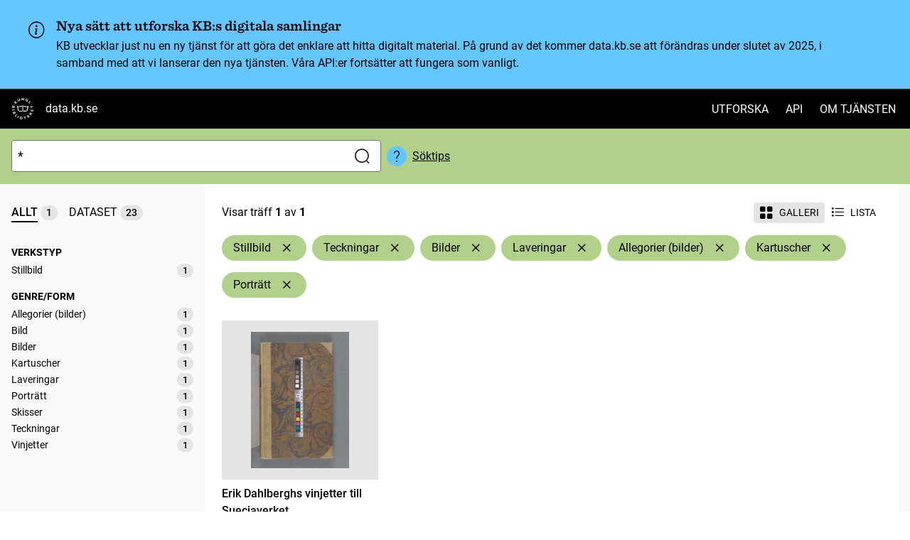

--- FILE ---
content_type: application/javascript; charset=UTF-8
request_url: https://data.kb.se/_nuxt/be9e010.js
body_size: 48409
content:
(window.webpackJsonp=window.webpackJsonp||[]).push([[2],{1:function(e,t,n){"use strict";n.d(t,"k",(function(){return y})),n.d(t,"m",(function(){return x})),n.d(t,"l",(function(){return k})),n.d(t,"e",(function(){return j})),n.d(t,"b",(function(){return _})),n.d(t,"s",(function(){return O})),n.d(t,"g",(function(){return C})),n.d(t,"h",(function(){return S})),n.d(t,"d",(function(){return $})),n.d(t,"r",(function(){return P})),n.d(t,"j",(function(){return E})),n.d(t,"t",(function(){return A})),n.d(t,"o",(function(){return z})),n.d(t,"q",(function(){return D})),n.d(t,"f",(function(){return T})),n.d(t,"c",(function(){return M})),n.d(t,"i",(function(){return L})),n.d(t,"p",(function(){return N})),n.d(t,"a",(function(){return Q})),n.d(t,"v",(function(){return X})),n.d(t,"n",(function(){return Y})),n.d(t,"u",(function(){return G}));n(52),n(29),n(59),n(64),n(57),n(30),n(58);var o=n(13),r=n(6),f=n(17),c=n(22),l=(n(41),n(15),n(36),n(236),n(42),n(67),n(68),n(35),n(26),n(31),n(60),n(20),n(43),n(80),n(155),n(358),n(47),n(98),n(360),n(40),n(100),n(0)),d=n(65);function h(e,t){var n=Object.keys(e);if(Object.getOwnPropertySymbols){var o=Object.getOwnPropertySymbols(e);t&&(o=o.filter((function(t){return Object.getOwnPropertyDescriptor(e,t).enumerable}))),n.push.apply(n,o)}return n}function m(e){for(var t=1;t<arguments.length;t++){var n=null!=arguments[t]?arguments[t]:{};t%2?h(Object(n),!0).forEach((function(t){Object(f.a)(e,t,n[t])})):Object.getOwnPropertyDescriptors?Object.defineProperties(e,Object.getOwnPropertyDescriptors(n)):h(Object(n)).forEach((function(t){Object.defineProperty(e,t,Object.getOwnPropertyDescriptor(n,t))}))}return e}function w(e,t){var n="undefined"!=typeof Symbol&&e[Symbol.iterator]||e["@@iterator"];if(!n){if(Array.isArray(e)||(n=function(e,a){if(e){if("string"==typeof e)return v(e,a);var t={}.toString.call(e).slice(8,-1);return"Object"===t&&e.constructor&&(t=e.constructor.name),"Map"===t||"Set"===t?Array.from(e):"Arguments"===t||/^(?:Ui|I)nt(?:8|16|32)(?:Clamped)?Array$/.test(t)?v(e,a):void 0}}(e))||t&&e&&"number"==typeof e.length){n&&(e=n);var o=0,r=function(){};return{s:r,n:function(){return o>=e.length?{done:!0}:{done:!1,value:e[o++]}},e:function(e){throw e},f:r}}throw new TypeError("Invalid attempt to iterate non-iterable instance.\nIn order to be iterable, non-array objects must have a [Symbol.iterator]() method.")}var f,a=!0,u=!1;return{s:function(){n=n.call(e)},n:function(){var e=n.next();return a=e.done,e},e:function(e){u=!0,f=e},f:function(){try{a||null==n.return||n.return()}finally{if(u)throw f}}}}function v(e,a){(null==a||a>e.length)&&(a=e.length);for(var t=0,n=Array(a);t<a;t++)n[t]=e[t];return n}function y(e){l.a.config.errorHandler&&l.a.config.errorHandler(e)}function x(e){return e.then((function(e){return e.default||e}))}function k(e){return e.$options&&"function"==typeof e.$options.fetch&&!e.$options.fetch.length}function j(e){var t,n=arguments.length>1&&void 0!==arguments[1]?arguments[1]:[],o=w(e.$children||[]);try{for(o.s();!(t=o.n()).done;){var r=t.value;r.$fetch&&n.push(r),r.$children&&j(r,n)}}catch(e){o.e(e)}finally{o.f()}return n}function _(e,t){if(t||!e.options.__hasNuxtData){var n=e.options._originDataFn||e.options.data||function(){return{}};e.options._originDataFn=n,e.options.data=function(){var data=n.call(this,this);return this.$ssrContext&&(t=this.$ssrContext.asyncData[e.cid]),m(m({},data),t)},e.options.__hasNuxtData=!0,e._Ctor&&e._Ctor.options&&(e._Ctor.options.data=e.options.data)}}function O(e){return e.options&&e._Ctor===e||(e.options?(e._Ctor=e,e.extendOptions=e.options):(e=l.a.extend(e))._Ctor=e,!e.options.name&&e.options.__file&&(e.options.name=e.options.__file)),e}function C(e){var t=arguments.length>1&&void 0!==arguments[1]&&arguments[1],n=arguments.length>2&&void 0!==arguments[2]?arguments[2]:"components";return Array.prototype.concat.apply([],e.matched.map((function(e,o){return Object.keys(e[n]).map((function(r){return t&&t.push(o),e[n][r]}))})))}function S(e){return C(e,arguments.length>1&&void 0!==arguments[1]&&arguments[1],"instances")}function $(e,t){return Array.prototype.concat.apply([],e.matched.map((function(e,n){return Object.keys(e.components).reduce((function(o,r){return e.components[r]?o.push(t(e.components[r],e.instances[r],e,r,n)):delete e.components[r],o}),[])})))}function P(e,t){return Promise.all($(e,function(){var e=Object(r.a)(regeneratorRuntime.mark((function e(n,o,r,f){var c,l;return regeneratorRuntime.wrap((function(e){for(;;)switch(e.prev=e.next){case 0:if("function"!=typeof n||n.options){e.next=11;break}return e.prev=1,e.next=4,n();case 4:n=e.sent,e.next=11;break;case 7:throw e.prev=7,e.t0=e.catch(1),e.t0&&"ChunkLoadError"===e.t0.name&&"undefined"!=typeof window&&window.sessionStorage&&(c=Date.now(),(!(l=parseInt(window.sessionStorage.getItem("nuxt-reload")))||l+6e4<c)&&(window.sessionStorage.setItem("nuxt-reload",c),window.location.reload(!0))),e.t0;case 11:return r.components[f]=n=O(n),e.abrupt("return","function"==typeof t?t(n,o,r,f):n);case 13:case"end":return e.stop()}}),e,null,[[1,7]])})));return function(t,n,o,r){return e.apply(this,arguments)}}()))}function E(e){return I.apply(this,arguments)}function I(){return(I=Object(r.a)(regeneratorRuntime.mark((function e(t){return regeneratorRuntime.wrap((function(e){for(;;)switch(e.prev=e.next){case 0:if(t){e.next=2;break}return e.abrupt("return");case 2:return e.next=4,P(t);case 4:return e.abrupt("return",m(m({},t),{},{meta:C(t).map((function(e,n){return m(m({},e.options.meta),(t.matched[n]||{}).meta)}))}));case 5:case"end":return e.stop()}}),e)})))).apply(this,arguments)}function A(e,t){return R.apply(this,arguments)}function R(){return(R=Object(r.a)(regeneratorRuntime.mark((function e(t,n){var r,f,l,h;return regeneratorRuntime.wrap((function(e){for(;;)switch(e.prev=e.next){case 0:return t.context||(t.context={isStatic:!1,isDev:!1,isHMR:!1,app:t,store:t.store,payload:n.payload,error:n.error,base:t.router.options.base,env:{}},n.req&&(t.context.req=n.req),n.res&&(t.context.res=n.res),n.ssrContext&&(t.context.ssrContext=n.ssrContext),t.context.redirect=function(e,path,n){if(e){t.context._redirected=!0;var r=Object(o.a)(path);if("number"==typeof e||"undefined"!==r&&"object"!==r||(n=path||{},path=e,r=Object(o.a)(path),e=302),"object"===r&&(path=t.router.resolve(path).route.fullPath),!/(^[.]{1,2}\/)|(^\/(?!\/))/.test(path))throw path=Object(d.d)(path,n),window.location.assign(path),new Error("ERR_REDIRECT");t.context.next({path:path,query:n,status:e})}},t.context.nuxtState=window.__NUXT__),e.next=3,Promise.all([E(n.route),E(n.from)]);case 3:r=e.sent,f=Object(c.a)(r,2),l=f[0],h=f[1],n.route&&(t.context.route=l),n.from&&(t.context.from=h),n.error&&(t.context.error=n.error),t.context.next=n.next,t.context._redirected=!1,t.context._errored=!1,t.context.isHMR=!1,t.context.params=t.context.route.params||{},t.context.query=t.context.route.query||{};case 16:case"end":return e.stop()}}),e)})))).apply(this,arguments)}function z(e,t,n){return!e.length||t._redirected||t._errored||n&&n.aborted?Promise.resolve():D(e[0],t).then((function(){return z(e.slice(1),t,n)}))}function D(e,t){var n;return(n=2===e.length?new Promise((function(n){e(t,(function(e,data){e&&t.error(e),n(data=data||{})}))})):e(t))&&n instanceof Promise&&"function"==typeof n.then?n:Promise.resolve(n)}function T(base,e){if("hash"===e)return window.location.hash.replace(/^#\//,"");base=decodeURI(base).slice(0,-1);var path=decodeURI(window.location.pathname);base&&path.startsWith(base)&&(path=path.slice(base.length));var t=(path||"/")+window.location.search+window.location.hash;return Object(d.c)(t)}function M(e,t){return function(e,t){for(var n=new Array(e.length),i=0;i<e.length;i++)"object"===Object(o.a)(e[i])&&(n[i]=new RegExp("^(?:"+e[i].pattern+")$",V(t)));return function(t,o){for(var path="",data=t||{},r=(o||{}).pretty?U:encodeURIComponent,f=0;f<e.length;f++){var c=e[f];if("string"!=typeof c){var l=data[c.name||"pathMatch"],d=void 0;if(null==l){if(c.optional){c.partial&&(path+=c.prefix);continue}throw new TypeError('Expected "'+c.name+'" to be defined')}if(Array.isArray(l)){if(!c.repeat)throw new TypeError('Expected "'+c.name+'" to not repeat, but received `'+JSON.stringify(l)+"`");if(0===l.length){if(c.optional)continue;throw new TypeError('Expected "'+c.name+'" to not be empty')}for(var h=0;h<l.length;h++){if(d=r(l[h]),!n[f].test(d))throw new TypeError('Expected all "'+c.name+'" to match "'+c.pattern+'", but received `'+JSON.stringify(d)+"`");path+=(0===h?c.prefix:c.delimiter)+d}}else{if(d=c.asterisk?F(l):r(l),!n[f].test(d))throw new TypeError('Expected "'+c.name+'" to match "'+c.pattern+'", but received "'+d+'"');path+=c.prefix+d}}else path+=c}return path}}(function(e,t){var n,o=[],r=0,f=0,path="",c=t&&t.delimiter||"/";for(;null!=(n=B.exec(e));){var l=n[0],d=n[1],h=n.index;if(path+=e.slice(f,h),f=h+l.length,d)path+=d[1];else{var m=e[f],w=n[2],v=n[3],y=n[4],x=n[5],k=n[6],j=n[7];path&&(o.push(path),path="");var _=null!=w&&null!=m&&m!==w,O="+"===k||"*"===k,C="?"===k||"*"===k,S=n[2]||c,pattern=y||x;o.push({name:v||r++,prefix:w||"",delimiter:S,optional:C,repeat:O,partial:_,asterisk:Boolean(j),pattern:pattern?H(pattern):j?".*":"[^"+K(S)+"]+?"})}}f<e.length&&(path+=e.substr(f));path&&o.push(path);return o}(e,t),t)}function L(e,t){var n={},o=m(m({},e),t);for(var r in o)String(e[r])!==String(t[r])&&(n[r]=!0);return n}function N(e){var t;if(e.message||"string"==typeof e)t=e.message||e;else try{t=JSON.stringify(e,null,2)}catch(n){t="[".concat(e.constructor.name,"]")}return m(m({},e),{},{message:t,statusCode:e.statusCode||e.status||e.response&&e.response.status||500})}window.onNuxtReadyCbs=[],window.onNuxtReady=function(e){window.onNuxtReadyCbs.push(e)};var B=new RegExp(["(\\\\.)","([\\/.])?(?:(?:\\:(\\w+)(?:\\(((?:\\\\.|[^\\\\()])+)\\))?|\\(((?:\\\\.|[^\\\\()])+)\\))([+*?])?|(\\*))"].join("|"),"g");function U(e,t){var n=t?/[?#]/g:/[/?#]/g;return encodeURI(e).replace(n,(function(e){return"%"+e.charCodeAt(0).toString(16).toUpperCase()}))}function F(e){return U(e,!0)}function K(e){return e.replace(/([.+*?=^!:${}()[\]|/\\])/g,"\\$1")}function H(e){return e.replace(/([=!:$/()])/g,"\\$1")}function V(e){return e&&e.sensitive?"":"i"}function Q(e,t,n){e.$options[t]||(e.$options[t]=[]),e.$options[t].includes(n)||e.$options[t].push(n)}var X=d.b,Y=(d.e,d.a);function G(e){try{window.history.scrollRestoration=e}catch(e){}}},122:function(e,t,n){"use strict";n.r(t);n(40);var o={name:"KbIcon",props:{icon:{type:String,required:!0},size:{type:String,validator:function(e){return["xs","sm","md","lg","xl"].includes(e)||!e},default:"sm"}},computed:{classes:function(){var e=[];return this.size&&e.push("icon-".concat(this.size)),this.icon&&e.push("kbico-".concat(this.icon)),e}}},r=(n(366),n(9)),component=Object(r.a)(o,(function(){var e=this,t=e._self._c;return e.icon?t("span",{staticClass:"kb-icon align-middle",class:e.classes,attrs:{"aria-hidden":"true"}}):e._e()}),[],!1,null,"6cbb8619",null);t.default=component.exports},152:function(e,t){},154:function(e,t,n){"use strict";n(101),n(15),n(30),n(40),n(100),n(68),n(36),n(60),n(47),n(42),n(52),n(26),n(20),n(29),n(59),n(64),n(31);var o=n(0);function r(e,t){var n="undefined"!=typeof Symbol&&e[Symbol.iterator]||e["@@iterator"];if(!n){if(Array.isArray(e)||(n=function(e,a){if(e){if("string"==typeof e)return f(e,a);var t={}.toString.call(e).slice(8,-1);return"Object"===t&&e.constructor&&(t=e.constructor.name),"Map"===t||"Set"===t?Array.from(e):"Arguments"===t||/^(?:Ui|I)nt(?:8|16|32)(?:Clamped)?Array$/.test(t)?f(e,a):void 0}}(e))||t&&e&&"number"==typeof e.length){n&&(e=n);var o=0,r=function(){};return{s:r,n:function(){return o>=e.length?{done:!0}:{done:!1,value:e[o++]}},e:function(e){throw e},f:r}}throw new TypeError("Invalid attempt to iterate non-iterable instance.\nIn order to be iterable, non-array objects must have a [Symbol.iterator]() method.")}var c,a=!0,u=!1;return{s:function(){n=n.call(e)},n:function(){var e=n.next();return a=e.done,e},e:function(e){u=!0,c=e},f:function(){try{a||null==n.return||n.return()}finally{if(u)throw c}}}}function f(e,a){(null==a||a>e.length)&&(a=e.length);for(var t=0,n=Array(a);t<a;t++)n[t]=e[t];return n}var c=window.requestIdleCallback||function(e){var t=Date.now();return setTimeout((function(){e({didTimeout:!1,timeRemaining:function(){return Math.max(0,50-(Date.now()-t))}})}),1)},l=window.cancelIdleCallback||function(e){clearTimeout(e)},d=window.IntersectionObserver&&new window.IntersectionObserver((function(e){e.forEach((function(e){var t=e.intersectionRatio,link=e.target;t<=0||!link.__prefetch||link.__prefetch()}))}));t.a={name:"NuxtLink",extends:o.a.component("RouterLink"),props:{prefetch:{type:Boolean,default:!0},noPrefetch:{type:Boolean,default:!1}},mounted:function(){this.prefetch&&!this.noPrefetch&&(this.handleId=c(this.observe,{timeout:2e3}))},beforeDestroy:function(){l(this.handleId),this.__observed&&(d.unobserve(this.$el),delete this.$el.__prefetch)},methods:{observe:function(){d&&this.shouldPrefetch()&&(this.$el.__prefetch=this.prefetchLink.bind(this),d.observe(this.$el),this.__observed=!0)},shouldPrefetch:function(){return this.getPrefetchComponents().length>0},canPrefetch:function(){var e=navigator.connection;return!(this.$nuxt.isOffline||e&&((e.effectiveType||"").includes("2g")||e.saveData))},getPrefetchComponents:function(){return this.$router.resolve(this.to,this.$route,this.append).resolved.matched.map((function(e){return e.components.default})).filter((function(e){return"function"==typeof e&&!e.options&&!e.__prefetched}))},prefetchLink:function(){if(this.canPrefetch()){d.unobserve(this.$el);var e,t=r(this.getPrefetchComponents());try{for(t.s();!(e=t.n()).done;){var n=e.value,o=n();o instanceof Promise&&o.catch((function(){})),n.__prefetched=!0}}catch(e){t.e(e)}finally{t.f()}}}}}},187:function(e,t,n){"use strict";n.r(t);var o={name:"SiteHeader",data:function(){return{mainNavLinks:[{title:"Utforska",path:"/"},{title:"API",path:"/api"},{title:"Om tjänsten",path:"/about"}],searchExpanded:!1,navExpanded:!1}},computed:{serviceName:function(){return this.$config.serviceName},isDefaultLayout:function(){return"search"!==this.$nuxt.$data.layoutName}},watch:{"$route.fullPath":function(){this.navExpanded=!1}},methods:{toggleNav:function(){this.searchExpanded=!1,this.navExpanded=!this.navExpanded},toggleSearch:function(){this.navExpanded=!1,this.searchExpanded=!this.searchExpanded}}},r=(n(398),n(9)),component=Object(r.a)(o,(function(){var e=this,t=e._self._c;return t("header",{staticClass:"relative bg-black text-white py-2"},[t("div",{staticClass:"mx-4 lg:container flex h-10"},[t("a",{staticClass:"absolute -left-full bg-black p-2 z-50",attrs:{id:"skip-link",href:"#main"}},[e._v("Till huvudinnehåll")]),e._v(" "),t("NuxtLink",{staticClass:"nav-brand-link flex flex-row no-underline items-center mr-2",attrs:{to:"/"}},[t("Logo",{staticClass:"mr-4 w-8 border-0",attrs:{inverted:""}}),e._v(" "),t("h1",{staticClass:"text-base font-body font-normal m-0"},[e._v("\n        "+e._s(e.serviceName)+"\n      ")])],1),e._v(" "),t("div",{staticClass:"flex-1 flex justify-end"},[e.isDefaultLayout?[t("SearchInput",{staticClass:"hidden sm:flex sm:w-8/12 md:w-4/12 mr-2 ml-4"}),e._v(" "),t("SearchHelp",{staticClass:"hidden sm:flex"}),e._v(" "),t("button",{staticClass:"flex sm:hidden items-center ml-auto p-2",class:{invisible:e.searchExpanded},attrs:{"aria-label":"Visa sökfält","aria-expanded":e.searchExpanded?"true":"false","aria-controls":"toggleable-search"},on:{click:e.toggleSearch}},[t("KbIcon",{staticClass:"font-bold",attrs:{icon:"search"}})],1)]:e._e(),e._v(" "),t("div",{directives:[{name:"show",rawName:"v-show",value:e.isDefaultLayout&&e.searchExpanded,expression:"isDefaultLayout && searchExpanded"}],staticClass:"absolute left-0 top-full sm:hidden container w-full bg-primary-green py-2 border-b border-primary-green-dark shadow z-10",attrs:{id:"toggleable-search"}},[t("div",{staticClass:"flex"},[t("SearchInput",{staticClass:"mr-2 w-full"}),e._v(" "),t("button",{staticClass:"text-black px-2",attrs:{"aria-label":"Stäng sökfält"},on:{click:function(t){e.searchExpanded=!1}}},[t("KbIcon",{staticClass:"font-bold",attrs:{icon:"close"}})],1)],1),e._v(" "),t("SearchHelp",{staticClass:"text-black"})],1),e._v(" "),t("button",{staticClass:"flex md:hidden items-center p-2 ml-2 sm:ml-4",class:{"ml-auto":!e.isDefaultLayout},attrs:{"aria-label":e.navExpanded?"Stäng huvudnavigation":"Visa huvudnavigation","aria-expanded":e.navExpanded?"true":"false","aria-controls":"main-nav"},on:{click:e.toggleNav}},[e.navExpanded?t("KbIcon",{staticClass:"font-bold",attrs:{icon:"close"}}):t("KbIcon",{staticClass:"font-bold",attrs:{icon:"menu"}})],1),e._v(" "),t("nav",{staticClass:"main-nav md:flex flex-1 absolute md:static top-full left-0 bg-black shadow z-40",class:{hidden:!e.navExpanded},attrs:{id:"main-nav","aria-label":"Huvudnavigation"}},[t("ul",{staticClass:"flex flex-col md:flex-row ml-auto md:items-center w-screen md:w-auto",attrs:{"aria-labelledby":"main-nav"}},e._l(e.mainNavLinks,(function(link){return t("li",{key:link.path,staticClass:"pl-6 md:pl-4 py-4 lg:py-2 border-t border-white md:border-transparent border-opacity-20"},[t("NuxtLink",{staticClass:"nav-link",attrs:{to:link.path,"exact-path":""}},[e._v("\n              "+e._s(link.title)+"\n            ")])],1)})),0)])],2)],1)])}),[],!1,null,"7de8d2fc",null);t.default=component.exports;installComponents(component,{Logo:n(290).default,SearchInput:n(291).default,SearchHelp:n(293).default,KbIcon:n(122).default})},188:function(e,t,n){"use strict";t.a={}},194:function(e,t,n){var o=n(464);function r(){return(r=o(regeneratorRuntime.mark((function e(){var t,o,r;return regeneratorRuntime.wrap((function(e){for(;;)switch(e.prev=e.next){case 0:if(!(!1 in navigator)){e.next=2;break}throw new Error("serviceWorker is not supported in current browser!");case 2:return e.next=4,n.e(33).then(n.bind(null,553));case 4:return t=e.sent,o=t.Workbox,r=new o("/sw.js",{scope:"/"}),e.next=9,r.register();case 9:return e.abrupt("return",r);case 10:case"end":return e.stop()}}),e)})))).apply(this,arguments)}n(41),n(15),n(26),n(31),window.$workbox=function(){return r.apply(this,arguments)}().catch((function(e){}))},198:function(e,t,n){"use strict";n.r(t);n(40);var o={type:String,validator:function(e){return["orange","blue","green"].includes(e)||!e},default:"orange"},r={type:String,validator:function(e){return["sm","md","lg"].includes(e)||!e},default:"md"},f={name:"Badge",props:{size:r,color:o},computed:{classes:function(){var e=o.validator(this.color)?this.color:o.default,t=r.validator(this.size)?this.size:r.default;return["badge-".concat(e),"badge-".concat(t)]}}},c=(n(368),n(9)),component=Object(c.a)(f,(function(){var e=this,t=e._self._c;return t("div",{staticClass:"badge",class:e.classes},[t("div",{staticClass:"badge-inner"},[e._t("default")],2)])}),[],!1,null,"42e033b8",null);t.default=component.exports},246:function(e,t,n){var content=n(367);content.__esModule&&(content=content.default),"string"==typeof content&&(content=[[e.i,content,""]]),content.locals&&(e.exports=content.locals);(0,n(48).default)("e0a8fb4a",content,!0,{sourceMap:!1})},247:function(e,t,n){var content=n(369);content.__esModule&&(content=content.default),"string"==typeof content&&(content=[[e.i,content,""]]),content.locals&&(e.exports=content.locals);(0,n(48).default)("39731703",content,!0,{sourceMap:!1})},248:function(e,t,n){var content=n(371);content.__esModule&&(content=content.default),"string"==typeof content&&(content=[[e.i,content,""]]),content.locals&&(e.exports=content.locals);(0,n(48).default)("20933a88",content,!0,{sourceMap:!1})},250:function(e,t,n){var content=n(397);content.__esModule&&(content=content.default),"string"==typeof content&&(content=[[e.i,content,""]]),content.locals&&(e.exports=content.locals);(0,n(48).default)("fa3cb1e0",content,!0,{sourceMap:!1})},251:function(e,t,n){var content=n(399);content.__esModule&&(content=content.default),"string"==typeof content&&(content=[[e.i,content,""]]),content.locals&&(e.exports=content.locals);(0,n(48).default)("d173ffaa",content,!0,{sourceMap:!1})},252:function(e,t,n){var content=n(401);content.__esModule&&(content=content.default),"string"==typeof content&&(content=[[e.i,content,""]]),content.locals&&(e.exports=content.locals);(0,n(48).default)("37e68a4b",content,!0,{sourceMap:!1})},289:function(e,t,n){"use strict";n.r(t);n(67),n(35),n(29),n(36),n(15),n(57),n(30),n(58);var o=n(17);n(40);function r(e,t){var n=Object.keys(e);if(Object.getOwnPropertySymbols){var o=Object.getOwnPropertySymbols(e);t&&(o=o.filter((function(t){return Object.getOwnPropertyDescriptor(e,t).enumerable}))),n.push.apply(n,o)}return n}function f(e){for(var t=1;t<arguments.length;t++){var n=null!=arguments[t]?arguments[t]:{};t%2?r(Object(n),!0).forEach((function(t){Object(o.a)(e,t,n[t])})):Object.getOwnPropertyDescriptors?Object.defineProperties(e,Object.getOwnPropertyDescriptors(n)):r(Object(n)).forEach((function(t){Object.defineProperty(e,t,Object.getOwnPropertyDescriptor(n,t))}))}return e}var c={name:"MessageBanner",props:{bannerStyle:{type:String,validator:function(e){return["danger","error","warning","info","success","dialog"].includes(e)},default:"info"},slim:{type:Boolean,default:!1},dismissible:{type:Boolean,default:!1}},data:function(){return{dismissed:!1}},computed:{style:function(){var e={bgClass:"bg-primary-blue",textClass:"text-black",bootstrapIcon:"BIconInfoLg"};switch(this.bannerStyle){case"danger":case"error":return{bgClass:"bg-signal-red",textClass:"text-white",bootstrapIcon:"BIconExclamationLg"};case"warning":return{bgClass:"bg-signal-yellow-light",textClass:"text-black",bootstrapIcon:"BIconExclamationLg"};case"success":return f(f({},e),{},{bgClass:"bg-primary-green",bootstrapIcon:"BIconCheckLg"});case"dialog":return f(f({},e),{},{bgClass:"bg-primary-green",kbIcon:null,bootstrapIcon:"BIconChatDotsFill"});default:return e}},show:function(){return!this.dismissed}},methods:{dismiss:function(){this.$emit("dismissed",!0),this.dismissed=!0}}},l=(n(396),n(9)),component=Object(l.a)(c,(function(){var e=this,t=e._self._c;return e.show?t("div",{class:"".concat(e.slim?"py-2":"py-6"," ").concat(e.style.bgClass," ").concat(e.style.textClass," message-banner"),attrs:{role:"alert","aria-atomic":"true"}},[t("div",{staticClass:"flex items-start mx-4 gap-4 px-6"},[t("img",{staticClass:"w-9 h-9 mr-4",attrs:{src:n(395),alt:"Info"}}),e._v(" "),t("div",{staticClass:"pr-8"},[e._t("default")],2),e._v(" "),e.dismissible?t("button",{staticClass:"ml-auto",attrs:{"aria-label":"Stäng"},on:{click:e.dismiss}},[t("BIconX",{staticClass:"icon-lg",attrs:{"aria-hidden":"true"}})],1):e._e()])]):e._e()}),[],!1,null,null,null);t.default=component.exports},290:function(e,t,n){"use strict";n.r(t);var o=n(297),r=n.n(o),f=n(298),c=n.n(f),l=n(299),d=n.n(l),h=n(300),m=n.n(h),w={name:"Logo",props:{inverted:{type:Boolean,default:!1},withText:{type:Boolean,default:!1}},computed:{altText:function(){return"Kungliga Biblioteket"},imgSrc:function(){return this.inverted&&this.withText?m.a:this.inverted?c.a:!this.inverted&&this.withText?d.a:r.a}},methods:{}},v=n(9),component=Object(v.a)(w,(function(){var e=this;return(0,e._self._c)("img",{attrs:{src:e.imgSrc,alt:e.altText}})}),[],!1,null,null,null);t.default=component.exports},291:function(e,t,n){"use strict";n.r(t);n(35),n(29),n(36),n(15),n(57),n(30),n(58);var o=n(17);function r(e,t){var n=Object.keys(e);if(Object.getOwnPropertySymbols){var o=Object.getOwnPropertySymbols(e);t&&(o=o.filter((function(t){return Object.getOwnPropertyDescriptor(e,t).enumerable}))),n.push.apply(n,o)}return n}var f={name:"SearchInput",data:function(){return{q:this.$route.query.q||""}},watch:{"$route.query.q":function(q){this.q=q||""}},methods:{onSubmit:function(){var e=function(e){for(var t=1;t<arguments.length;t++){var n=null!=arguments[t]?arguments[t]:{};t%2?r(Object(n),!0).forEach((function(t){Object(o.a)(e,t,n[t])})):Object.getOwnPropertyDescriptors?Object.defineProperties(e,Object.getOwnPropertyDescriptors(n)):r(Object(n)).forEach((function(t){Object.defineProperty(e,t,Object.getOwnPropertyDescriptor(n,t))}))}return e}({q:this.q},this.$route.query["@type"]&&{"@type":this.$route.query["@type"]}),t=this.$objectToQuerystring(e);this.$router.push("/search?".concat(t))}}},c=f,l=(n(400),n(9)),component=Object(l.a)(c,(function(){var e=this,t=e._self._c;return t("form",{staticClass:"flex text-black bg-white rounded border border-gray-dark",attrs:{action:"#"},on:{submit:function(t){return t.preventDefault(),e.onSubmit.apply(null,arguments)}}},[t("input",{directives:[{name:"model",rawName:"v-model",value:e.q,expression:"q"}],staticClass:"search-input w-full border-none rounded-r-none appearance-none bg-white",attrs:{type:"search","aria-label":"Sök"},domProps:{value:e.q},on:{input:function(t){t.target.composing||(e.q=t.target.value)}}}),e._v(" "),t("button",{staticClass:"search-input-btn flex items-center px-4 ml-1 rounded-r transition-colors",attrs:{"aria-label":"Sök",disabled:!e.q}},[t("KbIcon",{staticClass:"font-bold",attrs:{icon:"search"}})],1)])}),[],!1,null,"9f5f7a76",null);t.default=component.exports;installComponents(component,{KbIcon:n(122).default})},292:function(e,t,n){"use strict";n.r(t);var o=n(6),r=(n(41),{data:function(){return{content:[]}},fetch:function(){var e=this;return Object(o.a)(regeneratorRuntime.mark((function t(){return regeneratorRuntime.wrap((function(t){for(;;)switch(t.prev=t.next){case 0:return t.next=2,e.$content("navigation/footer").fetch();case 2:e.content=t.sent;case 3:case"end":return t.stop()}}),t)})))()},computed:{navSections:function(){return this.content}}}),f=n(9),component=Object(f.a)(r,(function(){var e=this,t=e._self._c;return t("footer",{staticClass:"bg-black text-white"},[t("div",{staticClass:"mx-4 lg:container pt-8 pb-8 flex flex-col sm:flex-row"},[t("div",{staticClass:"mr-8 hidden sm:block"},[t("Logo",{staticClass:"w-28",attrs:{"with-text":"",inverted:""}})],1),e._v(" "),e._l(e.navSections,(function(n){return t("nav",{key:n.slug,staticClass:"mx-2 sm:mx-8 md:mx-12 mb-8 sm:mb-0",attrs:{"aria-label":n.title}},[t("h2",{staticClass:"kb-h4"},[e._v("\n        "+e._s(n.title)+"\n      ")]),e._v(" "),t("ul",e._l(n.links,(function(n){return t("li",{key:n.slug},[t("a",{attrs:{href:n.url}},[e._v(e._s(n.title))])])})),0)])}))],2)])}),[],!1,null,null,null);t.default=component.exports;installComponents(component,{Logo:n(290).default})},293:function(e,t,n){"use strict";n.r(t);var o=n(9),component=Object(o.a)({},(function(){var e=this,t=e._self._c;return t("div",{staticClass:"flex items-center m-2"},[t("Badge",{staticClass:"mr-2",attrs:{size:"sm",color:"blue"}},[t("KbIcon",{attrs:{icon:"question",size:"xs"}})],1),e._v(" "),t("NuxtLink",{attrs:{to:"/about#search-help"}},[e._v("\n    Söktips\n  ")])],1)}),[],!1,null,null,null);t.default=component.exports;installComponents(component,{KbIcon:n(122).default,Badge:n(198).default})},303:function(e){e.exports=JSON.parse('{"title":"data.kb.se","meta":[{"hid":"charset","charset":"utf-8"},{"hid":"viewport","name":"viewport","content":"width=device-width, initial-scale=1"},{"hid":"mobile-web-app-capable","name":"mobile-web-app-capable","content":"yes"},{"hid":"apple-mobile-web-app-title","name":"apple-mobile-web-app-title","content":"data.kb.se"},{"hid":"author","name":"author","content":"Kungliga biblioteket"},{"hid":"description","name":"description","content":"Öppna data från Kungliga biblioteket"},{"hid":"og:type","name":"og:type","property":"og:type","content":"website"},{"hid":"og:title","name":"og:title","property":"og:title","content":"data.kb.se"},{"hid":"og:site_name","name":"og:site_name","property":"og:site_name","content":"data.kb.se"},{"hid":"og:description","name":"og:description","property":"og:description","content":"Öppna data från Kungliga biblioteket"},{"hid":"twitter:card","name":"twitter:card","property":"twitter:card","content":"summary_large_image"}],"link":[{"hid":"shortcut-icon","rel":"shortcut icon","href":"/_nuxt/icons/icon_64x64.34a726.png"},{"hid":"apple-touch-icon","rel":"apple-touch-icon","href":"/_nuxt/icons/icon_512x512.34a726.png","sizes":"512x512"},{"rel":"manifest","href":"/_nuxt/manifest.2d59c67d.json","hid":"manifest"}],"htmlAttrs":{"lang":"sv"}}')},311:function(e,t,n){"use strict";var o=n(6),r=(n(41),n(15),n(101),n(0)),f=n(1),c=window.__NUXT__;function l(){if(!this._hydrated)return this.$fetch()}function d(){if((e=this).$vnode&&e.$vnode.elm&&e.$vnode.elm.dataset&&e.$vnode.elm.dataset.fetchKey){var e;this._hydrated=!0,this._fetchKey=this.$vnode.elm.dataset.fetchKey;var data=c.fetch[this._fetchKey];if(data&&data._error)this.$fetchState.error=data._error;else for(var t in data)r.a.set(this.$data,t,data[t])}}function h(){var e=this;return this._fetchPromise||(this._fetchPromise=m.call(this).then((function(){delete e._fetchPromise}))),this._fetchPromise}function m(){return w.apply(this,arguments)}function w(){return(w=Object(o.a)(regeneratorRuntime.mark((function e(){var t,n,o,r=this;return regeneratorRuntime.wrap((function(e){for(;;)switch(e.prev=e.next){case 0:return this.$nuxt.nbFetching++,this.$fetchState.pending=!0,this.$fetchState.error=null,this._hydrated=!1,t=null,n=Date.now(),e.prev=6,e.next=9,this.$options.fetch.call(this);case 9:e.next=15;break;case 11:e.prev=11,e.t0=e.catch(6),t=Object(f.p)(e.t0);case 15:if(!((o=this._fetchDelay-(Date.now()-n))>0)){e.next=19;break}return e.next=19,new Promise((function(e){return setTimeout(e,o)}));case 19:this.$fetchState.error=t,this.$fetchState.pending=!1,this.$fetchState.timestamp=Date.now(),this.$nextTick((function(){return r.$nuxt.nbFetching--}));case 23:case"end":return e.stop()}}),e,this,[[6,11]])})))).apply(this,arguments)}t.a={beforeCreate:function(){Object(f.l)(this)&&(this._fetchDelay="number"==typeof this.$options.fetchDelay?this.$options.fetchDelay:200,r.a.util.defineReactive(this,"$fetchState",{pending:!1,error:null,timestamp:Date.now()}),this.$fetch=h.bind(this),Object(f.a)(this,"created",d),Object(f.a)(this,"beforeMount",l))}}},316:function(e,t,n){n(317),e.exports=n(318)},318:function(e,t,n){"use strict";n.r(t),function(e){n(60),n(47),n(52),n(29),n(59),n(64);var t=n(13),o=n(6),r=(n(133),n(335),n(347),n(348),n(41),n(42),n(15),n(30),n(36),n(35),n(40),n(100),n(67),n(68),n(20),n(26),n(31),n(101),n(0)),f=n(294),c=n(188),l=n(1),d=n(66),h=n(311),m=n(154);function w(e,t){var n="undefined"!=typeof Symbol&&e[Symbol.iterator]||e["@@iterator"];if(!n){if(Array.isArray(e)||(n=function(e,a){if(e){if("string"==typeof e)return v(e,a);var t={}.toString.call(e).slice(8,-1);return"Object"===t&&e.constructor&&(t=e.constructor.name),"Map"===t||"Set"===t?Array.from(e):"Arguments"===t||/^(?:Ui|I)nt(?:8|16|32)(?:Clamped)?Array$/.test(t)?v(e,a):void 0}}(e))||t&&e&&"number"==typeof e.length){n&&(e=n);var o=0,r=function(){};return{s:r,n:function(){return o>=e.length?{done:!0}:{done:!1,value:e[o++]}},e:function(e){throw e},f:r}}throw new TypeError("Invalid attempt to iterate non-iterable instance.\nIn order to be iterable, non-array objects must have a [Symbol.iterator]() method.")}var f,a=!0,u=!1;return{s:function(){n=n.call(e)},n:function(){var e=n.next();return a=e.done,e},e:function(e){u=!0,f=e},f:function(){try{a||null==n.return||n.return()}finally{if(u)throw f}}}}function v(e,a){(null==a||a>e.length)&&(a=e.length);for(var t=0,n=Array(a);t<a;t++)n[t]=e[t];return n}r.a.__nuxt__fetch__mixin__||(r.a.mixin(h.a),r.a.__nuxt__fetch__mixin__=!0),r.a.component(m.a.name,m.a),r.a.component("NLink",m.a),e.fetch||(e.fetch=f.a);var y,x,k=[],j=window.__NUXT__||{},_=j.config||{};_._app&&(n.p=Object(l.v)(_._app.cdnURL,_._app.assetsPath)),Object.assign(r.a.config,{silent:!0,performance:!1});var O=r.a.config.errorHandler||console.error;function C(e,t,n){for(var o=function(component){var e=function(component,e){if(!component||!component.options||!component.options[e])return{};var option=component.options[e];if("function"==typeof option){for(var t=arguments.length,n=new Array(t>2?t-2:0),o=2;o<t;o++)n[o-2]=arguments[o];return option.apply(void 0,n)}return option}(component,"transition",t,n)||{};return"string"==typeof e?{name:e}:e},r=n?Object(l.g)(n):[],f=Math.max(e.length,r.length),c=[],d=function(){var t=Object.assign({},o(e[i])),n=Object.assign({},o(r[i]));Object.keys(t).filter((function(e){return void 0!==t[e]&&!e.toLowerCase().includes("leave")})).forEach((function(e){n[e]=t[e]})),c.push(n)},i=0;i<f;i++)d();return c}function S(e,t,n){return $.apply(this,arguments)}function $(){return($=Object(o.a)(regeneratorRuntime.mark((function e(t,n,o){var r,f,c,d,h=this;return regeneratorRuntime.wrap((function(e){for(;;)switch(e.prev=e.next){case 0:if(this._routeChanged=Boolean(y.nuxt.err)||n.name!==t.name,this._paramChanged=!this._routeChanged&&n.path!==t.path,this._queryChanged=!this._paramChanged&&n.fullPath!==t.fullPath,this._diffQuery=this._queryChanged?Object(l.i)(t.query,n.query):[],(this._routeChanged||this._paramChanged)&&this.$loading.start&&!this.$loading.manual&&this.$loading.start(),e.prev=5,!this._queryChanged){e.next=12;break}return e.next=9,Object(l.r)(t,(function(e,t){return{Component:e,instance:t}}));case 9:r=e.sent,r.some((function(e){var o=e.Component,r=e.instance,f=o.options.watchQuery;return!0===f||(Array.isArray(f)?f.some((function(e){return h._diffQuery[e]})):"function"==typeof f&&f.apply(r,[t.query,n.query]))}))&&this.$loading.start&&!this.$loading.manual&&this.$loading.start();case 12:o(),e.next=26;break;case 15:if(e.prev=15,e.t0=e.catch(5),f=e.t0||{},c=f.statusCode||f.status||f.response&&f.response.status||500,d=f.message||"",!/^Loading( CSS)? chunk (\d)+ failed\./.test(d)){e.next=23;break}return window.location.reload(!0),e.abrupt("return");case 23:this.error({statusCode:c,message:d}),this.$nuxt.$emit("routeChanged",t,n,f),o();case 26:case"end":return e.stop()}}),e,this,[[5,15]])})))).apply(this,arguments)}function P(e,t){return j.serverRendered&&t&&Object(l.b)(e,t),e._Ctor=e,e}function E(e,t,n,o){var r=this,f=[],d=!1;if(void 0!==n&&(f=[],(n=Object(l.s)(n)).options.middleware&&(f=f.concat(n.options.middleware)),e.forEach((function(e){e.options.middleware&&(f=f.concat(e.options.middleware))}))),f=f.map((function(e){return"function"==typeof e?e:("function"!=typeof c.a[e]&&(d=!0,r.error({statusCode:500,message:"Unknown middleware "+e})),c.a[e])})),!d)return Object(l.o)(f,t,o)}function I(e,t,n,o){return A.apply(this,arguments)}function A(){return A=Object(o.a)(regeneratorRuntime.mark((function e(t,n,r,f){var c,h,m,v,x,j,_,O,S,$,P,I,A,R,z,D=this;return regeneratorRuntime.wrap((function(e){for(;;)switch(e.prev=e.next){case 0:if(!1!==this._routeChanged||!1!==this._paramChanged||!1!==this._queryChanged){e.next=2;break}return e.abrupt("return",r());case 2:return!1,t===n?(k=[],!0):(c=[],k=Object(l.g)(n,c).map((function(e,i){return Object(l.c)(n.matched[c[i]].path)(n.params)}))),h=!1,m=function(path){n.path===path.path&&D.$loading.finish&&D.$loading.finish(),n.path!==path.path&&D.$loading.pause&&D.$loading.pause(),h||(h=!0,r(path))},e.next=8,Object(l.t)(y,{route:t,from:n,error:function(e){f.aborted||y.nuxt.error.call(D,e)},next:m.bind(this)});case 8:if(this._dateLastError=y.nuxt.dateErr,this._hadError=Boolean(y.nuxt.err),v=[],(x=Object(l.g)(t,v)).length){e.next=33;break}return e.next=15,E.call(this,x,y.context,void 0,f);case 15:if(!h){e.next=17;break}return e.abrupt("return");case 17:if(!f.aborted){e.next=20;break}return r(!1),e.abrupt("return");case 20:return j=(d.a.options||d.a).layout,e.next=23,this.loadLayout("function"==typeof j?j.call(d.a,y.context):j);case 23:return _=e.sent,e.next=26,E.call(this,x,y.context,_,f);case 26:if(!h){e.next=28;break}return e.abrupt("return");case 28:if(!f.aborted){e.next=31;break}return r(!1),e.abrupt("return");case 31:return y.context.error({statusCode:404,message:"This page could not be found"}),e.abrupt("return",r());case 33:return x.forEach((function(e){e._Ctor&&e._Ctor.options&&(e.options.asyncData=e._Ctor.options.asyncData,e.options.fetch=e._Ctor.options.fetch)})),this.setTransitions(C(x,t,n)),e.prev=35,e.next=38,E.call(this,x,y.context,void 0,f);case 38:if(!h){e.next=40;break}return e.abrupt("return");case 40:if(!f.aborted){e.next=43;break}return r(!1),e.abrupt("return");case 43:if(!y.context._errored){e.next=45;break}return e.abrupt("return",r());case 45:return"function"==typeof(O=x[0].options.layout)&&(O=O(y.context)),e.next=49,this.loadLayout(O);case 49:return O=e.sent,e.next=52,E.call(this,x,y.context,O,f);case 52:if(!h){e.next=54;break}return e.abrupt("return");case 54:if(!f.aborted){e.next=57;break}return r(!1),e.abrupt("return");case 57:if(!y.context._errored){e.next=59;break}return e.abrupt("return",r());case 59:S=!0,e.prev=60,$=w(x),e.prev=62,$.s();case 64:if((P=$.n()).done){e.next=75;break}if("function"==typeof(I=P.value).options.validate){e.next=68;break}return e.abrupt("continue",73);case 68:return e.next=70,I.options.validate(y.context);case 70:if(S=e.sent){e.next=73;break}return e.abrupt("break",75);case 73:e.next=64;break;case 75:e.next=80;break;case 77:e.prev=77,e.t0=e.catch(62),$.e(e.t0);case 80:return e.prev=80,$.f(),e.finish(80);case 83:e.next=89;break;case 85:return e.prev=85,e.t1=e.catch(60),this.error({statusCode:e.t1.statusCode||"500",message:e.t1.message}),e.abrupt("return",r());case 89:if(S){e.next=92;break}return this.error({statusCode:404,message:"This page could not be found"}),e.abrupt("return",r());case 92:return e.next=94,Promise.all(x.map(function(){var e=Object(o.a)(regeneratorRuntime.mark((function e(o,i){var r,f,c,d,h,m,w,x,p;return regeneratorRuntime.wrap((function(e){for(;;)switch(e.prev=e.next){case 0:if(o._path=Object(l.c)(t.matched[v[i]].path)(t.params),o._dataRefresh=!1,r=o._path!==k[i],D._routeChanged&&r?o._dataRefresh=!0:D._paramChanged&&r?(f=o.options.watchParam,o._dataRefresh=!1!==f):D._queryChanged&&(!0===(c=o.options.watchQuery)?o._dataRefresh=!0:Array.isArray(c)?o._dataRefresh=c.some((function(e){return D._diffQuery[e]})):"function"==typeof c&&(A||(A=Object(l.h)(t)),o._dataRefresh=c.apply(A[i],[t.query,n.query]))),D._hadError||!D._isMounted||o._dataRefresh){e.next=6;break}return e.abrupt("return");case 6:return d=[],h=o.options.asyncData&&"function"==typeof o.options.asyncData,m=Boolean(o.options.fetch)&&o.options.fetch.length,w=h&&m?30:45,h&&((x=Object(l.q)(o.options.asyncData,y.context)).then((function(e){Object(l.b)(o,e),D.$loading.increase&&D.$loading.increase(w)})),d.push(x)),D.$loading.manual=!1===o.options.loading,m&&((p=o.options.fetch(y.context))&&(p instanceof Promise||"function"==typeof p.then)||(p=Promise.resolve(p)),p.then((function(e){D.$loading.increase&&D.$loading.increase(w)})),d.push(p)),e.abrupt("return",Promise.all(d));case 14:case"end":return e.stop()}}),e)})));return function(t,n){return e.apply(this,arguments)}}()));case 94:if(h){e.next=100;break}if(this.$loading.finish&&!this.$loading.manual&&this.$loading.finish(),!f.aborted){e.next=99;break}return r(!1),e.abrupt("return");case 99:r();case 100:e.next=119;break;case 102:if(e.prev=102,e.t2=e.catch(35),!f.aborted){e.next=107;break}return r(!1),e.abrupt("return");case 107:if("ERR_REDIRECT"!==(R=e.t2||{}).message){e.next=110;break}return e.abrupt("return",this.$nuxt.$emit("routeChanged",t,n,R));case 110:return k=[],Object(l.k)(R),"function"==typeof(z=(d.a.options||d.a).layout)&&(z=z(y.context)),e.next=116,this.loadLayout(z);case 116:this.error(R),this.$nuxt.$emit("routeChanged",t,n,R),r();case 119:case"end":return e.stop()}}),e,this,[[35,102],[60,85],[62,77,80,83]])}))),A.apply(this,arguments)}function R(e,n){Object(l.d)(e,(function(e,n,o,f){return"object"!==Object(t.a)(e)||e.options||((e=r.a.extend(e))._Ctor=e,o.components[f]=e),e}))}function z(e){var t=Boolean(this.$options.nuxt.err);this._hadError&&this._dateLastError===this.$options.nuxt.dateErr&&(t=!1);var n=t?(d.a.options||d.a).layout:e.matched[0].components.default.options.layout;"function"==typeof n&&(n=n(y.context)),this.setLayout(n)}function D(e){e._hadError&&e._dateLastError===e.$options.nuxt.dateErr&&e.error()}function T(e,t){var n=this;if(!1!==this._routeChanged||!1!==this._paramChanged||!1!==this._queryChanged){var o=Object(l.h)(e),f=Object(l.g)(e),c=!1;r.a.nextTick((function(){o.forEach((function(e,i){if(e&&!e._isDestroyed&&e.constructor._dataRefresh&&f[i]===e.constructor&&!0!==e.$vnode.data.keepAlive&&"function"==typeof e.constructor.options.data){var t=e.constructor.options.data.call(e);for(var n in t)r.a.set(e.$data,n,t[n]);c=!0}})),c&&window.$nuxt.$nextTick((function(){window.$nuxt.$emit("triggerScroll")})),D(n)}))}}function M(e){window.onNuxtReadyCbs.forEach((function(t){"function"==typeof t&&t(e)})),"function"==typeof window._onNuxtLoaded&&window._onNuxtLoaded(e),x.afterEach((function(t,n){r.a.nextTick((function(){return e.$nuxt.$emit("routeChanged",t,n)}))}))}function L(){return L=Object(o.a)(regeneratorRuntime.mark((function e(t){var n,f,c,d,h,m,w;return regeneratorRuntime.wrap((function(e){for(;;)switch(e.prev=e.next){case 0:return y=t.app,x=t.router,t.store,n=new r.a(y),f=j.layout||"default",e.next=7,n.loadLayout(f);case 7:return n.setLayout(f),c=function(){n.$mount("#__nuxt"),x.afterEach(R),x.afterEach(z.bind(n)),x.afterEach(T.bind(n)),r.a.nextTick((function(){M(n)}))},e.next=11,Promise.all((v=y.context.route,Object(l.d)(v,function(){var e=Object(o.a)(regeneratorRuntime.mark((function e(t,n,o,r,f){var c;return regeneratorRuntime.wrap((function(e){for(;;)switch(e.prev=e.next){case 0:if("function"!=typeof t||t.options){e.next=4;break}return e.next=3,t();case 3:t=e.sent;case 4:return c=P(Object(l.s)(t),j.data?j.data[f]:null),o.components[r]=c,e.abrupt("return",c);case 7:case"end":return e.stop()}}),e)})));return function(t,n,o,r,f){return e.apply(this,arguments)}}())));case 11:if(d=e.sent,n.setTransitions=n.$options.nuxt.setTransitions.bind(n),d.length&&(n.setTransitions(C(d,x.currentRoute)),k=x.currentRoute.matched.map((function(e){return Object(l.c)(e.path)(x.currentRoute.params)}))),n.$loading={},j.error&&n.error(j.error),x.beforeEach(S.bind(n)),h=null,m=I.bind(n),x.beforeEach((function(e,t,n){h&&(h.aborted=!0),m(e,t,n,h={aborted:!1})})),!j.serverRendered||!Object(l.n)(j.routePath,n.context.route.path)){e.next=22;break}return e.abrupt("return",c());case 22:return w=function(){R(x.currentRoute,x.currentRoute),z.call(n,x.currentRoute),D(n),c()},e.next=25,new Promise((function(e){return setTimeout(e,0)}));case 25:I.call(n,x.currentRoute,x.currentRoute,(function(path){if(path){var e=x.afterEach((function(t,n){e(),w()}));x.push(path,void 0,(function(e){e&&O(e)}))}else w()}),{aborted:!1});case 26:case"end":return e.stop()}var v}),e)}))),L.apply(this,arguments)}Object(d.b)(null,j.config).then((function(e){return L.apply(this,arguments)})).catch(O)}.call(this,n(32))},366:function(e,t,n){"use strict";n(246)},367:function(e,t,n){var o=n(19)((function(i){return i[1]}));o.push([e.i,".kb-icon[data-v-6cbb8619]:before{display:inline-block}",""]),o.locals={},e.exports=o},368:function(e,t,n){"use strict";n(247)},369:function(e,t,n){var o=n(19)((function(i){return i[1]}));o.push([e.i,".badge[data-v-42e033b8]{border-radius:9999px;display:inline-block;vertical-align:middle}.badge-inner[data-v-42e033b8]{align-items:center;display:flex;height:100%;justify-content:center}.badge-orange[data-v-42e033b8]{background-color:#f7a07b;background-color:rgba(247,160,123,var(--tw-bg-opacity))}.badge-blue[data-v-42e033b8],.badge-orange[data-v-42e033b8]{--tw-bg-opacity:1}.badge-blue[data-v-42e033b8]{background-color:#65c6fd;background-color:rgba(101,198,253,var(--tw-bg-opacity))}.badge-green[data-v-42e033b8]{--tw-bg-opacity:1;background-color:#b1d18b;background-color:rgba(177,209,139,var(--tw-bg-opacity))}.badge-sm[data-v-42e033b8]{height:1.75rem;width:1.75rem}.badge-md[data-v-42e033b8]{height:3rem;width:3rem}.badge-lg[data-v-42e033b8]{height:4rem;width:4rem}",""]),o.locals={},e.exports=o},370:function(e,t,n){"use strict";n(248)},371:function(e,t,n){var o=n(19)((function(i){return i[1]}));o.push([e.i,".nuxt-progress{background-color:#99c365;height:3px;left:0;opacity:1;position:fixed;right:0;top:0;transition:width .1s,opacity .4s;width:0;z-index:999999}.nuxt-progress.nuxt-progress-notransition{transition:none}.nuxt-progress-failed{background-color:red}",""]),o.locals={},e.exports=o},374:function(e,t,n){var content=n(375);content.__esModule&&(content=content.default),"string"==typeof content&&(content=[[e.i,content,""]]),content.locals&&(e.exports=content.locals);(0,n(48).default)("67ff0ed4",content,!0,{sourceMap:!1})},375:function(e,t,n){var o=n(19),r=n(376),f=n(377),c=n(378),l=n(379),d=n(380),h=n(381),m=n(382),w=n(385),v=n(386),y=o((function(i){return i[1]}));y.i(r),y.i(f),y.i(c),y.i(l),y.i(d),y.i(h),y.i(m),y.i(w),y.i(v),y.push([e.i,'/*! tailwindcss v3.3.3 | MIT License | https://tailwindcss.com*/*,:after,:before{border:0 solid;box-sizing:border-box}:after,:before{--tw-content:""}html{-webkit-text-size-adjust:100%;font-feature-settings:normal;font-family:ui-sans-serif,system-ui,-apple-system,Segoe UI,Roboto,Ubuntu,Cantarell,Noto Sans,sans-serif,BlinkMacSystemFont,"Segoe UI","Helvetica Neue",Arial,"Noto Sans","Apple Color Emoji","Segoe UI Emoji","Segoe UI Symbol","Noto Color Emoji";font-variation-settings:normal;line-height:1.5;-moz-tab-size:4;-o-tab-size:4;tab-size:4}body{line-height:inherit;margin:0}hr{border-top-width:1px;color:inherit;height:0}abbr:where([title]){text-decoration:underline;-webkit-text-decoration:underline dotted;text-decoration:underline dotted}h1,h2,h3,h4,h5,h6{font-size:inherit;font-weight:inherit}a{color:inherit;text-decoration:inherit}b,strong{font-weight:bolder}code,kbd,pre,samp{font-family:ui-monospace,SFMono-Regular,Menlo,Monaco,Consolas,"Liberation Mono","Courier New",monospace;font-size:1em}small{font-size:80%}sub,sup{font-size:75%;line-height:0;position:relative;vertical-align:baseline}sub{bottom:-.25em}sup{top:-.5em}table{border-collapse:collapse;border-color:inherit;text-indent:0}button,input,optgroup,select,textarea{font-feature-settings:inherit;color:inherit;font-family:inherit;font-size:100%;font-variation-settings:inherit;font-weight:inherit;line-height:inherit;margin:0;padding:0}button,select{text-transform:none}[type=button],[type=reset],[type=submit],button{-webkit-appearance:button;background-color:transparent;background-image:none}:-moz-focusring{outline:auto}:-moz-ui-invalid{box-shadow:none}progress{vertical-align:baseline}::-webkit-inner-spin-button,::-webkit-outer-spin-button{height:auto}[type=search]{-webkit-appearance:textfield;outline-offset:-2px}::-webkit-search-decoration{-webkit-appearance:none}::-webkit-file-upload-button{-webkit-appearance:button;font:inherit}summary{display:list-item}blockquote,dd,dl,figure,h1,h2,h3,h4,h5,h6,hr,p,pre{margin:0}fieldset{margin:0}fieldset,legend{padding:0}menu,ol,ul{list-style:none;margin:0;padding:0}dialog{padding:0}textarea{resize:vertical}input::-moz-placeholder,textarea::-moz-placeholder{color:#9ca3af;opacity:1}input::-moz-placeholder, textarea::-moz-placeholder{color:#9ca3af;opacity:1}input::placeholder,textarea::placeholder{color:#9ca3af;opacity:1}[role=button],button{cursor:pointer}:disabled{cursor:default}audio,canvas,embed,iframe,img,object,svg,video{display:block;vertical-align:middle}img,video{height:auto;max-width:100%}[hidden]{display:none}body{--tw-text-opacity:1;color:#000;color:rgba(0,0,0,var(--tw-text-opacity));font-family:Roboto,sans-serif}:focus,button:focus{--tw-ring-offset-shadow:var(--tw-ring-inset) 0 0 0 var(--tw-ring-offset-width) var(--tw-ring-offset-color);--tw-ring-shadow:var(--tw-ring-inset) 0 0 0 calc(3px + var(--tw-ring-offset-width)) var(--tw-ring-color);--tw-ring-color:currentColor;box-shadow:var(--tw-ring-inset) 0 0 0 var(--tw-ring-offset-width) var(--tw-ring-offset-color),var(--tw-ring-inset) 0 0 0 calc(3px + var(--tw-ring-offset-width)) currentColor,0 0 transparent;box-shadow:var(--tw-ring-offset-shadow),var(--tw-ring-shadow),0 0 transparent;box-shadow:var(--tw-ring-offset-shadow),var(--tw-ring-shadow),var(--tw-shadow,0 0 transparent);outline:2px solid transparent;outline-offset:2px}input:focus{--tw-ring-offset-shadow:var(--tw-ring-inset) 0 0 0 var(--tw-ring-offset-width) var(--tw-ring-offset-color);--tw-ring-shadow:var(--tw-ring-inset) 0 0 0 calc(1px + var(--tw-ring-offset-width)) var(--tw-ring-color);--tw-ring-inset:inset;--tw-ring-opacity:1;--tw-ring-color:rgba(0,0,0,var(--tw-ring-opacity));box-shadow:inset 0 0 0 var(--tw-ring-offset-width) var(--tw-ring-offset-color),inset 0 0 0 calc(1px + var(--tw-ring-offset-width)) #000,0 0 transparent;box-shadow:var(--tw-ring-offset-shadow),var(--tw-ring-shadow),0 0 transparent;box-shadow:var(--tw-ring-offset-shadow),var(--tw-ring-shadow),var(--tw-shadow,0 0 transparent)}:focus:not(:focus-visible){--tw-ring-offset-shadow:var(--tw-ring-inset) 0 0 0 var(--tw-ring-offset-width) var(--tw-ring-offset-color);--tw-ring-shadow:var(--tw-ring-inset) 0 0 0 calc(var(--tw-ring-offset-width)) var(--tw-ring-color);box-shadow:var(--tw-ring-inset) 0 0 0 var(--tw-ring-offset-width) var(--tw-ring-offset-color),var(--tw-ring-inset) 0 0 0 calc(var(--tw-ring-offset-width)) var(--tw-ring-color),0 0 transparent;box-shadow:var(--tw-ring-offset-shadow),var(--tw-ring-shadow),0 0 transparent;box-shadow:var(--tw-ring-offset-shadow),var(--tw-ring-shadow),var(--tw-shadow,0 0 transparent)}h1,h2,h3,h4,h5,h6{font-family:Sentinel,serif;font-weight:700;line-height:1.25;margin-bottom:.5rem;margin-top:1rem}h1{font-size:2.375rem}h2{font-size:1.75rem}h3{font-size:1.5rem}h4{font-size:1.25rem}p{font-size:1rem;margin-bottom:1rem;margin-top:.5rem}a{text-decoration-line:underline}input{--tw-border-opacity:1;border-color:#707070;border-color:rgba(112,112,112,var(--tw-border-opacity));border-radius:.25rem;border-width:1px;display:block;flex-grow:1;font-size:1.125rem;padding:.5rem}label{display:inline-block;margin-bottom:.25rem}*,:after,:before{--tw-border-spacing-x:0;--tw-border-spacing-y:0;--tw-translate-x:0;--tw-translate-y:0;--tw-rotate:0;--tw-skew-x:0;--tw-skew-y:0;--tw-scale-x:1;--tw-scale-y:1;--tw-pan-x: ;--tw-pan-y: ;--tw-pinch-zoom: ;--tw-scroll-snap-strictness:proximity;--tw-gradient-from-position: ;--tw-gradient-via-position: ;--tw-gradient-to-position: ;--tw-ordinal: ;--tw-slashed-zero: ;--tw-numeric-figure: ;--tw-numeric-spacing: ;--tw-numeric-fraction: ;--tw-ring-inset: ;--tw-ring-offset-width:0px;--tw-ring-offset-color:#fff;--tw-ring-color:rgba(59,130,246,.5);--tw-ring-offset-shadow:0 0 transparent;--tw-ring-shadow:0 0 transparent;--tw-shadow:0 0 transparent;--tw-shadow-colored:0 0 transparent;--tw-blur: ;--tw-brightness: ;--tw-contrast: ;--tw-grayscale: ;--tw-hue-rotate: ;--tw-invert: ;--tw-saturate: ;--tw-sepia: ;--tw-drop-shadow: ;--tw-backdrop-blur: ;--tw-backdrop-brightness: ;--tw-backdrop-contrast: ;--tw-backdrop-grayscale: ;--tw-backdrop-hue-rotate: ;--tw-backdrop-invert: ;--tw-backdrop-opacity: ;--tw-backdrop-saturate: ;--tw-backdrop-sepia: }::backdrop{--tw-border-spacing-x:0;--tw-border-spacing-y:0;--tw-translate-x:0;--tw-translate-y:0;--tw-rotate:0;--tw-skew-x:0;--tw-skew-y:0;--tw-scale-x:1;--tw-scale-y:1;--tw-pan-x: ;--tw-pan-y: ;--tw-pinch-zoom: ;--tw-scroll-snap-strictness:proximity;--tw-gradient-from-position: ;--tw-gradient-via-position: ;--tw-gradient-to-position: ;--tw-ordinal: ;--tw-slashed-zero: ;--tw-numeric-figure: ;--tw-numeric-spacing: ;--tw-numeric-fraction: ;--tw-ring-inset: ;--tw-ring-offset-width:0px;--tw-ring-offset-color:#fff;--tw-ring-color:rgba(59,130,246,.5);--tw-ring-offset-shadow:0 0 transparent;--tw-ring-shadow:0 0 transparent;--tw-shadow:0 0 transparent;--tw-shadow-colored:0 0 transparent;--tw-blur: ;--tw-brightness: ;--tw-contrast: ;--tw-grayscale: ;--tw-hue-rotate: ;--tw-invert: ;--tw-saturate: ;--tw-sepia: ;--tw-drop-shadow: ;--tw-backdrop-blur: ;--tw-backdrop-brightness: ;--tw-backdrop-contrast: ;--tw-backdrop-grayscale: ;--tw-backdrop-hue-rotate: ;--tw-backdrop-invert: ;--tw-backdrop-opacity: ;--tw-backdrop-saturate: ;--tw-backdrop-sepia: }.container{margin-left:auto;margin-right:auto;padding-left:1rem;padding-right:1rem;width:100%}@media (min-width:640px){.container{max-width:640px}}@media (min-width:768px){.container{max-width:768px}}@media (min-width:1024px){.container{max-width:1024px}}@media (min-width:1280px){.container{max-width:1280px}}@media (min-width:1536px){.container{max-width:1536px}}@media (min-width:1024px){.lg\\:container{margin-left:auto;margin-right:auto;padding-left:1rem;padding-right:1rem;width:100%}@media (min-width:640px){.lg\\:container{max-width:640px}}@media (min-width:768px){.lg\\:container{max-width:768px}}@media (min-width:1024px){.lg\\:container{max-width:1024px}}@media (min-width:1280px){.lg\\:container{max-width:1280px}}@media (min-width:1536px){.lg\\:container{max-width:1536px}}}',""]),y.locals={},e.exports=y},376:function(e,t,n){var o=n(19)((function(i){return i[1]}));o.push([e.i,'@font-face{font-family:Roboto;font-style:normal;font-weight:400;src:url(/fonts/roboto-v29-latin/roboto-v29-latin-regular.eot);src:local(""),url(/fonts/roboto-v29-latin/roboto-v29-latin-regular.eot?#iefix) format("embedded-opentype"),url(/fonts/roboto-v29-latin/roboto-v29-latin-regular.woff2) format("woff2"),url(/fonts/roboto-v29-latin/roboto-v29-latin-regular.woff) format("woff"),url(/fonts/roboto-v29-latin/roboto-v29-latin-regular.ttf) format("truetype"),url(/fonts/roboto-v29-latin/roboto-v29-latin-regular.svg#Roboto) format("svg")}@font-face{font-family:Roboto;font-style:italic;font-weight:400;src:url(/fonts/roboto-v29-latin/roboto-v29-latin-italic.eot);src:local(""),url(/fonts/roboto-v29-latin/roboto-v29-latin-italic.eot?#iefix) format("embedded-opentype"),url(/fonts/roboto-v29-latin/roboto-v29-latin-italic.woff2) format("woff2"),url(/fonts/roboto-v29-latin/roboto-v29-latin-italic.woff) format("woff"),url(/fonts/roboto-v29-latin/roboto-v29-latin-italic.ttf) format("truetype"),url(/fonts/roboto-v29-latin/roboto-v29-latin-italic.svg#Roboto) format("svg")}@font-face{font-family:Roboto;font-style:normal;font-weight:500;src:url(/fonts/roboto-v29-latin/roboto-v29-latin-500.eot);src:local(""),url(/fonts/roboto-v29-latin/roboto-v29-latin-500.eot?#iefix) format("embedded-opentype"),url(/fonts/roboto-v29-latin/roboto-v29-latin-500.woff2) format("woff2"),url(/fonts/roboto-v29-latin/roboto-v29-latin-500.woff) format("woff"),url(/fonts/roboto-v29-latin/roboto-v29-latin-500.ttf) format("truetype"),url(/fonts/roboto-v29-latin/roboto-v29-latin-500.svg#Roboto) format("svg")}@font-face{font-family:Roboto;font-style:italic;font-weight:500;src:url(/fonts/roboto-v29-latin/roboto-v29-latin-500italic.eot);src:local(""),url(/fonts/roboto-v29-latin/roboto-v29-latin-500italic.eot?#iefix) format("embedded-opentype"),url(/fonts/roboto-v29-latin/roboto-v29-latin-500italic.woff2) format("woff2"),url(/fonts/roboto-v29-latin/roboto-v29-latin-500italic.woff) format("woff"),url(/fonts/roboto-v29-latin/roboto-v29-latin-500italic.ttf) format("truetype"),url(/fonts/roboto-v29-latin/roboto-v29-latin-500italic.svg#Roboto) format("svg")}@font-face{font-family:Roboto;font-style:normal;font-weight:700;src:url(/fonts/roboto-v29-latin/roboto-v29-latin-700.eot);src:local(""),url(/fonts/roboto-v29-latin/roboto-v29-latin-700.eot?#iefix) format("embedded-opentype"),url(/fonts/roboto-v29-latin/roboto-v29-latin-700.woff2) format("woff2"),url(/fonts/roboto-v29-latin/roboto-v29-latin-700.woff) format("woff"),url(/fonts/roboto-v29-latin/roboto-v29-latin-700.ttf) format("truetype"),url(/fonts/roboto-v29-latin/roboto-v29-latin-700.svg#Roboto) format("svg")}@font-face{font-family:Roboto;font-style:italic;font-weight:700;src:url(/fonts/roboto-v29-latin/roboto-v29-latin-700italic.eot);src:local(""),url(/fonts/roboto-v29-latin/roboto-v29-latin-700italic.eot?#iefix) format("embedded-opentype"),url(/fonts/roboto-v29-latin/roboto-v29-latin-700italic.woff2) format("woff2"),url(/fonts/roboto-v29-latin/roboto-v29-latin-700italic.woff) format("woff"),url(/fonts/roboto-v29-latin/roboto-v29-latin-700italic.ttf) format("truetype"),url(/fonts/roboto-v29-latin/roboto-v29-latin-700italic.svg#Roboto) format("svg")}',""]),o.locals={},e.exports=o},377:function(e,t,n){var o=n(19)((function(i){return i[1]}));o.push([e.i,'@font-face{font-family:Sentinel;font-style:normal;font-weight:700;src:local(""),url(/fonts/sentinel/sentinel-semibold.woff2) format("woff2"),url(/fonts/sentinel/sentinel-semibold.woff) format("woff")}@font-face{font-family:Sentinel;font-style:normal;font-weight:400;src:local(""),url(/fonts/sentinel/sentinel-normal.woff2) format("woff2"),url(/fonts/sentinel/sentinel-normal.woff) format("woff")}',""]),o.locals={},e.exports=o},378:function(e,t,n){var o=n(19)((function(i){return i[1]}));o.push([e.i,".sr-only{clip:rect(0,0,0,0);border-width:0;height:1px;margin:-1px;overflow:hidden;padding:0;position:absolute;white-space:nowrap;width:1px}.pointer-events-none{pointer-events:none}.invisible{visibility:hidden}.absolute{position:absolute}.relative{position:relative}.-left-full{left:-100%}.bottom-3{bottom:.75rem}.left-0{left:0}.left-1{left:.25rem}.left-1\\/2{left:50%}.left-3{left:.75rem}.left-auto{left:auto}.right-0{right:0}.right-2{right:.5rem}.right-3{right:.75rem}.top-0{top:0}.top-1\\/2{top:50%}.top-36{top:9rem}.top-full{top:100%}.z-10{z-index:10}.z-30{z-index:30}.z-40{z-index:40}.z-50{z-index:50}.m-0{margin:0}.m-1{margin:.25rem}.m-2{margin:.5rem}.m-px{margin:1px}.mx-1{margin-left:.25rem;margin-right:.25rem}.mx-2{margin-left:.5rem;margin-right:.5rem}.mx-4{margin-left:1rem;margin-right:1rem}.my-0{margin-bottom:0;margin-top:0}.my-0\\.5{margin-bottom:.125rem;margin-top:.125rem}.my-1{margin-bottom:.25rem;margin-top:.25rem}.my-2{margin-bottom:.5rem;margin-top:.5rem}.my-3{margin-bottom:.75rem;margin-top:.75rem}.my-4{margin-bottom:1rem;margin-top:1rem}.my-6{margin-bottom:1.5rem;margin-top:1.5rem}.-ml-2{margin-left:-.5rem}.mb-0{margin-bottom:0}.mb-1{margin-bottom:.25rem}.mb-2{margin-bottom:.5rem}.mb-4{margin-bottom:1rem}.mb-6{margin-bottom:1.5rem}.mb-8{margin-bottom:2rem}.ml-0{margin-left:0}.ml-0\\.5{margin-left:.125rem}.ml-1{margin-left:.25rem}.ml-2{margin-left:.5rem}.ml-4{margin-left:1rem}.ml-6{margin-left:1.5rem}.ml-8{margin-left:2rem}.ml-auto{margin-left:auto}.mr-0{margin-right:0}.mr-0\\.5{margin-right:.125rem}.mr-1{margin-right:.25rem}.mr-2{margin-right:.5rem}.mr-2\\.5{margin-right:.625rem}.mr-3{margin-right:.75rem}.mr-4{margin-right:1rem}.mr-6{margin-right:1.5rem}.mr-8{margin-right:2rem}.mt-0{margin-top:0}.mt-1{margin-top:.25rem}.mt-12{margin-top:3rem}.mt-2{margin-top:.5rem}.mt-3{margin-top:.75rem}.mt-4{margin-top:1rem}.mt-6{margin-top:1.5rem}.block{display:block}.inline-block{display:inline-block}.inline{display:inline}.flex{display:flex}.inline-flex{display:inline-flex}.table{display:table}.list-item{display:list-item}.hidden{display:none}.h-0{height:0}.h-1{height:.25rem}.h-10{height:2.5rem}.h-12{height:3rem}.h-16{height:4rem}.h-32{height:8rem}.h-48{height:12rem}.h-5{height:1.25rem}.h-56{height:14rem}.h-7{height:1.75rem}.h-9{height:2.25rem}.h-full{height:100%}.h-screen{height:100vh}.min-h-screen{min-height:100vh}.w-20{width:5rem}.w-24{width:6rem}.w-28{width:7rem}.w-36{width:9rem}.w-5{width:1.25rem}.w-52{width:13rem}.w-6{width:1.5rem}.w-8{width:2rem}.w-9{width:2.25rem}.w-full{width:100%}.w-screen{width:100vw}.min-w-56{min-width:14rem}.flex-1{flex:1 1 0%}.flex-grow{flex-grow:1}.table-fixed{table-layout:fixed}.rotate-180{--tw-rotate:180deg;transform:translate(var(--tw-translate-x),var(--tw-translate-y)) rotate(180deg) skewX(var(--tw-skew-x)) skewY(var(--tw-skew-y)) scaleX(var(--tw-scale-x)) scaleY(var(--tw-scale-y))}.rotate-180,.transform{transform:translate(var(--tw-translate-x),var(--tw-translate-y)) rotate(var(--tw-rotate)) skewX(var(--tw-skew-x)) skewY(var(--tw-skew-y)) scaleX(var(--tw-scale-x)) scaleY(var(--tw-scale-y))}.cursor-default{cursor:default}.cursor-not-allowed{cursor:not-allowed}.cursor-pointer{cursor:pointer}.appearance-none{-webkit-appearance:none;-moz-appearance:none;appearance:none}.flex-row{flex-direction:row}.flex-row-reverse{flex-direction:row-reverse}.flex-col{flex-direction:column}.flex-col-reverse{flex-direction:column-reverse}.flex-wrap{flex-wrap:wrap}.items-start{align-items:flex-start}.items-end{align-items:flex-end}.items-center{align-items:center}.justify-start{justify-content:flex-start}.justify-end{justify-content:flex-end}.justify-center{justify-content:center}.justify-between{justify-content:space-between}.gap-4{gap:1rem}.gap-x-2{-moz-column-gap:.5rem;column-gap:.5rem}.overflow-hidden,.truncate{overflow:hidden}.truncate{white-space:nowrap}.overflow-ellipsis,.truncate{text-overflow:ellipsis}.whitespace-nowrap{white-space:nowrap}.break-all{word-break:break-all}.rounded{border-radius:.25rem}.rounded-full{border-radius:9999px}.rounded-r{border-bottom-right-radius:.25rem;border-top-right-radius:.25rem}.rounded-r-none{border-bottom-right-radius:0;border-top-right-radius:0}.border{border-width:1px}.border-0{border-width:0}.border-b{border-bottom-width:1px}.border-b-2{border-bottom-width:2px}.border-l-0{border-left-width:0}.border-r{border-right-width:1px}.border-t{border-top-width:1px}.border-t-0{border-top-width:0}.border-none{border-style:none}.border-black{--tw-border-opacity:1;border-color:#000;border-color:rgba(0,0,0,var(--tw-border-opacity))}.border-gray-dark{--tw-border-opacity:1;border-color:#707070;border-color:rgba(112,112,112,var(--tw-border-opacity))}.border-gray-darker{--tw-border-opacity:1;border-color:#4a4a4a;border-color:rgba(74,74,74,var(--tw-border-opacity))}.border-gray-light{--tw-border-opacity:1;border-color:#e4e4e4;border-color:rgba(228,228,228,var(--tw-border-opacity))}.border-primary-green{--tw-border-opacity:1;border-color:#b1d18b;border-color:rgba(177,209,139,var(--tw-border-opacity))}.border-primary-green-dark{--tw-border-opacity:1;border-color:#98c366;border-color:rgba(152,195,102,var(--tw-border-opacity))}.border-transparent{border-color:transparent}.border-white{--tw-border-opacity:1;border-color:#fff;border-color:rgba(255,255,255,var(--tw-border-opacity))}.border-opacity-20{--tw-border-opacity:0.2}.border-opacity-50{--tw-border-opacity:0.5}.bg-black{--tw-bg-opacity:1;background-color:#000;background-color:rgba(0,0,0,var(--tw-bg-opacity))}.bg-gray{--tw-bg-opacity:1;background-color:#c6c6c6;background-color:rgba(198,198,198,var(--tw-bg-opacity))}.bg-gray-dark{--tw-bg-opacity:1;background-color:#707070;background-color:rgba(112,112,112,var(--tw-bg-opacity))}.bg-gray-darker{--tw-bg-opacity:1;background-color:#4a4a4a;background-color:rgba(74,74,74,var(--tw-bg-opacity))}.bg-gray-light{--tw-bg-opacity:1;background-color:#e4e4e4;background-color:rgba(228,228,228,var(--tw-bg-opacity))}.bg-gray-lighter{--tw-bg-opacity:1;background-color:#f9f9f9;background-color:rgba(249,249,249,var(--tw-bg-opacity))}.bg-primary-blue{--tw-bg-opacity:1;background-color:#65c6fd;background-color:rgba(101,198,253,var(--tw-bg-opacity))}.bg-primary-green{--tw-bg-opacity:1;background-color:#b1d18b;background-color:rgba(177,209,139,var(--tw-bg-opacity))}.bg-signal-red{--tw-bg-opacity:1;background-color:#d1333a;background-color:rgba(209,51,58,var(--tw-bg-opacity))}.bg-signal-yellow-light{--tw-bg-opacity:1;background-color:#f7c97f;background-color:rgba(247,201,127,var(--tw-bg-opacity))}.bg-white{--tw-bg-opacity:1;background-color:#fff;background-color:rgba(255,255,255,var(--tw-bg-opacity))}.bg-contain{background-size:contain}.bg-center{background-position:50%}.bg-no-repeat{background-repeat:no-repeat}.object-contain{-o-object-fit:contain;object-fit:contain}.p-0{padding:0}.p-1{padding:.25rem}.p-2{padding:.5rem}.p-3{padding:.75rem}.p-4{padding:1rem}.px-1{padding-left:.25rem;padding-right:.25rem}.px-2{padding-left:.5rem;padding-right:.5rem}.px-3{padding-left:.75rem;padding-right:.75rem}.px-4{padding-left:1rem;padding-right:1rem}.px-6{padding-left:1.5rem;padding-right:1.5rem}.py-0{padding-bottom:0;padding-top:0}.py-0\\.5{padding-bottom:.125rem;padding-top:.125rem}.py-1{padding-bottom:.25rem;padding-top:.25rem}.py-1\\.5{padding-bottom:.375rem;padding-top:.375rem}.py-2{padding-bottom:.5rem;padding-top:.5rem}.py-3{padding-bottom:.75rem;padding-top:.75rem}.py-4{padding-bottom:1rem;padding-top:1rem}.py-6{padding-bottom:1.5rem;padding-top:1.5rem}.pb-4{padding-bottom:1rem}.pb-8{padding-bottom:2rem}.pl-2{padding-left:.5rem}.pl-6{padding-left:1.5rem}.pl-8{padding-left:2rem}.pr-2{padding-right:.5rem}.pr-8{padding-right:2rem}.pt-8{padding-top:2rem}.text-center{text-align:center}.align-baseline{vertical-align:baseline}.align-middle{vertical-align:middle}.font-body{font-family:Roboto,sans-serif}.text-base{font-size:1rem}.text-sm{font-size:.875rem}.font-bold{font-weight:700}.font-medium{font-weight:500}.font-normal{font-weight:400}.font-thin{font-weight:100}.uppercase{text-transform:uppercase}.text-black{--tw-text-opacity:1;color:#000;color:rgba(0,0,0,var(--tw-text-opacity))}.text-gray-dark{--tw-text-opacity:1;color:#707070;color:rgba(112,112,112,var(--tw-text-opacity))}.text-white{--tw-text-opacity:1;color:#fff;color:rgba(255,255,255,var(--tw-text-opacity))}.underline{text-decoration-line:underline}.no-underline{text-decoration-line:none}.opacity-0{opacity:0}.opacity-50{opacity:.5}.shadow{--tw-shadow:0 1px 3px 0 rgba(0,0,0,.1),0 1px 2px -1px rgba(0,0,0,.1);--tw-shadow-colored:0 1px 3px 0 var(--tw-shadow-color),0 1px 2px -1px var(--tw-shadow-color);box-shadow:0 0 transparent,0 0 transparent,0 1px 3px 0 rgba(0,0,0,.1),0 1px 2px -1px rgba(0,0,0,.1);box-shadow:0 0 transparent,0 0 transparent,var(--tw-shadow);box-shadow:var(--tw-ring-offset-shadow,0 0 transparent),var(--tw-ring-shadow,0 0 transparent),var(--tw-shadow)}.ring{--tw-ring-offset-shadow:var(--tw-ring-inset) 0 0 0 var(--tw-ring-offset-width) var(--tw-ring-offset-color);--tw-ring-shadow:var(--tw-ring-inset) 0 0 0 calc(3px + var(--tw-ring-offset-width)) var(--tw-ring-color);box-shadow:var(--tw-ring-inset) 0 0 0 var(--tw-ring-offset-width) var(--tw-ring-offset-color),var(--tw-ring-inset) 0 0 0 calc(3px + var(--tw-ring-offset-width)) var(--tw-ring-color),0 0 transparent;box-shadow:var(--tw-ring-offset-shadow),var(--tw-ring-shadow),0 0 transparent;box-shadow:var(--tw-ring-offset-shadow),var(--tw-ring-shadow),var(--tw-shadow,0 0 transparent)}.ring-inset{--tw-ring-inset:inset}.ring-primary-blue{--tw-ring-opacity:1;--tw-ring-color:rgba(101,198,253,var(--tw-ring-opacity))}.blur{--tw-blur:blur(8px);filter:blur(8px) var(--tw-brightness) var(--tw-contrast) var(--tw-grayscale) var(--tw-hue-rotate) var(--tw-invert) var(--tw-saturate) var(--tw-sepia) var(--tw-drop-shadow)}.blur,.filter{filter:var(--tw-blur) var(--tw-brightness) var(--tw-contrast) var(--tw-grayscale) var(--tw-hue-rotate) var(--tw-invert) var(--tw-saturate) var(--tw-sepia) var(--tw-drop-shadow)}.transition{transition-duration:.15s;transition-property:color,background-color,border-color,text-decoration-color,fill,stroke,opacity,box-shadow,transform,filter,-webkit-backdrop-filter;transition-property:color,background-color,border-color,text-decoration-color,fill,stroke,opacity,box-shadow,transform,filter,backdrop-filter;transition-property:color,background-color,border-color,text-decoration-color,fill,stroke,opacity,box-shadow,transform,filter,backdrop-filter,-webkit-backdrop-filter;transition-timing-function:cubic-bezier(.4,0,.2,1)}.transition-colors{transition-duration:.15s;transition-property:color,background-color,border-color,text-decoration-color,fill,stroke;transition-timing-function:cubic-bezier(.4,0,.2,1)}.transition-transform{transition-duration:.15s;transition-property:transform;transition-timing-function:cubic-bezier(.4,0,.2,1)}.kb-h1,.kb-h2,.kb-h3,.kb-h4{font-family:Sentinel,serif;font-weight:700;line-height:1.25;margin-top:1rem}.kb-h1{font-size:2.375rem}.kb-h2{font-size:1.75rem}.kb-h3{font-size:1.5rem}.kb-h4{font-size:1.25rem}.hover\\:underline:hover{text-decoration-line:underline}@media (min-width:640px){.sm\\:not-sr-only{clip:auto;height:auto;margin:0;overflow:visible;padding:0;position:static;white-space:normal;width:auto}.sm\\:left-3{left:.75rem}.sm\\:right-auto{right:auto}.sm\\:-mx-2{margin-left:-.5rem;margin-right:-.5rem}.sm\\:mx-0{margin-left:0;margin-right:0}.sm\\:mx-8{margin-left:2rem;margin-right:2rem}.sm\\:my-4{margin-bottom:1rem;margin-top:1rem}.sm\\:my-6{margin-bottom:1.5rem;margin-top:1.5rem}.sm\\:mb-0{margin-bottom:0}.sm\\:mb-4{margin-bottom:1rem}.sm\\:ml-0{margin-left:0}.sm\\:ml-4{margin-left:1rem}.sm\\:ml-6{margin-left:1.5rem}.sm\\:mr-2{margin-right:.5rem}.sm\\:mt-0{margin-top:0}.sm\\:mt-6{margin-top:1.5rem}.sm\\:block{display:block}.sm\\:flex{display:flex}.sm\\:grid{display:grid}.sm\\:hidden{display:none}.sm\\:h-32{height:8rem}.sm\\:w-32{width:8rem}.sm\\:w-8\\/12{width:66.666667%}.sm\\:grid-cols-2{grid-template-columns:repeat(2,minmax(0,1fr))}.sm\\:flex-row{flex-direction:row}.sm\\:justify-center{justify-content:center}.sm\\:gap-4{gap:1rem}.sm\\:p-2{padding:.5rem}.sm\\:px-0{padding-left:0;padding-right:0}.sm\\:kb-h1{font-family:Sentinel,serif;font-size:2.375rem;font-weight:700;line-height:1.25;margin-top:1rem}}@media (min-width:768px){.md\\:static{position:static}.md\\:mx-12{margin-left:3rem;margin-right:3rem}.md\\:my-1{margin-bottom:.25rem;margin-top:.25rem}.md\\:mb-0{margin-bottom:0}.md\\:mt-2{margin-top:.5rem}.md\\:mt-7{margin-top:1.75rem}.md\\:block{display:block}.md\\:flex{display:flex}.md\\:hidden{display:none}.md\\:w-4\\/12{width:33.333333%}.md\\:w-56{width:14rem}.md\\:w-auto{width:auto}.md\\:flex-1{flex:1 1 0%}.md\\:flex-row{flex-direction:row}.md\\:flex-row-reverse{flex-direction:row-reverse}.md\\:items-center{align-items:center}.md\\:justify-end{justify-content:flex-end}.md\\:border-r{border-right-width:1px}.md\\:border-none{border-style:none}.md\\:border-transparent{border-color:transparent}.md\\:bg-gray-lighter{--tw-bg-opacity:1;background-color:#f9f9f9;background-color:rgba(249,249,249,var(--tw-bg-opacity))}.md\\:p-0{padding:0}.md\\:px-2{padding-left:.5rem;padding-right:.5rem}.md\\:px-6{padding-left:1.5rem;padding-right:1.5rem}.md\\:py-0{padding-bottom:0;padding-top:0}.md\\:pb-4{padding-bottom:1rem}.md\\:pl-4{padding-left:1rem}.md\\:pr-0{padding-right:0}.md\\:pr-4{padding-right:1rem}.md\\:text-sm{font-size:.875rem}.md\\:text-xs{font-size:.8rem}.md\\:kb-h2{font-family:Sentinel,serif;font-size:1.75rem;font-weight:700;line-height:1.25;margin-top:1rem}}@media (min-width:1024px){.lg\\:table-cell{display:table-cell}.lg\\:table-header-group{display:table-header-group}.lg\\:table-row{display:table-row}.lg\\:hidden{display:none}.lg\\:w-20{width:5rem}.lg\\:w-36{width:9rem}.lg\\:w-52{width:13rem}.lg\\:w-64{width:16rem}.lg\\:w-7\\/12{width:58.333333%}.lg\\:min-w-64{min-width:16rem}.lg\\:grid-cols-4{grid-template-columns:repeat(4,minmax(0,1fr))}.lg\\:border-r{border-right-width:1px}.lg\\:px-2{padding-left:.5rem;padding-right:.5rem}.lg\\:py-2{padding-bottom:.5rem;padding-top:.5rem}.lg\\:text-right{text-align:right}}@media (min-width:1280px){.xl\\:w-5\\/12{width:41.666667%}.xl\\:grid-cols-4{grid-template-columns:repeat(4,minmax(0,1fr))}}@media (min-width:1536px){.\\32xl\\:grid-cols-5{grid-template-columns:repeat(5,minmax(0,1fr))}}",""]),o.locals={},e.exports=o},379:function(e,t,n){var o=n(19)((function(i){return i[1]}));o.push([e.i,".kb-button{--tw-border-opacity:1;--tw-bg-opacity:1;--tw-text-opacity:1;background-color:#000;background-color:rgba(0,0,0,var(--tw-bg-opacity));border-color:#000;border-color:rgba(0,0,0,var(--tw-border-opacity));border-radius:.25rem;border-width:1px;color:#fff;color:rgba(255,255,255,var(--tw-text-opacity));display:inline-block;font-size:.875rem;font-weight:700;padding:.75rem 1.5rem;text-decoration-line:none;text-transform:uppercase}.kb-button:hover{--tw-bg-opacity:1;--tw-text-opacity:1;background-color:#fff;background-color:rgba(255,255,255,var(--tw-bg-opacity));color:#000;color:rgba(0,0,0,var(--tw-text-opacity))}.kb-button:focus{--tw-bg-opacity:1;--tw-text-opacity:1}.kb-button--outline,.kb-button:focus{background-color:#fff;background-color:rgba(255,255,255,var(--tw-bg-opacity));color:#000;color:rgba(0,0,0,var(--tw-text-opacity))}.kb-button--outline{--tw-border-opacity:1;--tw-bg-opacity:1;--tw-text-opacity:1;border-color:#000;border-color:rgba(0,0,0,var(--tw-border-opacity))}.kb-button--outline:hover{--tw-bg-opacity:1;--tw-text-opacity:1;background-color:#000;background-color:rgba(0,0,0,var(--tw-bg-opacity));color:#fff;color:rgba(255,255,255,var(--tw-text-opacity))}.kb-button--outline:focus{--tw-bg-opacity:1;--tw-text-opacity:1;background-color:#000;background-color:rgba(0,0,0,var(--tw-bg-opacity));color:#fff;color:rgba(255,255,255,var(--tw-text-opacity))}.kb-button--rounded{border-radius:9999px}.kb-button--text{--tw-text-opacity:1;background-color:transparent;border-color:transparent;color:#000;color:rgba(0,0,0,var(--tw-text-opacity))}.kb-button--text:hover{--tw-bg-opacity:0.05;background-color:rgba(0,0,0,.05);background-color:rgba(0,0,0,var(--tw-bg-opacity))}.kb-button--text:focus{--tw-bg-opacity:0.05;background-color:rgba(0,0,0,.05);background-color:rgba(0,0,0,var(--tw-bg-opacity))}.kb-button--cta{background-color:#fd6b8e;background-color:rgba(253,107,142,var(--tw-bg-opacity));border-color:#fd6b8e;border-color:rgba(253,107,142,var(--tw-border-opacity))}.kb-button--cta,.kb-button--cta:hover{--tw-border-opacity:1;--tw-bg-opacity:1;--tw-text-opacity:1;color:#fff;color:rgba(255,255,255,var(--tw-text-opacity))}.kb-button--cta:hover{background-color:#fc3968;background-color:rgba(252,57,104,var(--tw-bg-opacity));border-color:#fc3968;border-color:rgba(252,57,104,var(--tw-border-opacity))}.kb-button--cta:focus{--tw-border-opacity:1;--tw-bg-opacity:1;--tw-text-opacity:1;background-color:#fc3968;background-color:rgba(252,57,104,var(--tw-bg-opacity));border-color:#fc3968;border-color:rgba(252,57,104,var(--tw-border-opacity));color:#fff;color:rgba(255,255,255,var(--tw-text-opacity))}.kb-button--small{--tw-border-opacity:1;border-color:#e4e4e4;border-color:rgba(228,228,228,var(--tw-border-opacity));font-weight:400;padding:.5rem;text-transform:none}.kb-button--small:hover{--tw-border-opacity:1;--tw-bg-opacity:1;--tw-text-opacity:1;background-color:#000;background-color:rgba(0,0,0,var(--tw-bg-opacity));border-color:#000;border-color:rgba(0,0,0,var(--tw-border-opacity));color:#fff;color:rgba(255,255,255,var(--tw-text-opacity))}.kb-button--small:focus{--tw-border-opacity:1;--tw-bg-opacity:1;--tw-text-opacity:1;background-color:#000;background-color:rgba(0,0,0,var(--tw-bg-opacity));border-color:#000;border-color:rgba(0,0,0,var(--tw-border-opacity));color:#fff;color:rgba(255,255,255,var(--tw-text-opacity))}",""]),o.locals={},e.exports=o},380:function(e,t,n){var o=n(19)((function(i){return i[1]}));o.push([e.i,".kb-table{--tw-bg-opacity:1;background-color:#fff;background-color:rgba(255,255,255,var(--tw-bg-opacity));table-layout:auto}.kb-table td{--tw-border-opacity:1;border-bottom-width:1px;border-color:#000;border-color:rgba(0,0,0,var(--tw-border-opacity));padding:.5rem}.kb-table tbody td{--tw-border-opacity:0.1}.kb-table--striped tbody tr:nth-of-type(odd){--tw-bg-opacity:0.05;background-color:rgba(74,74,74,.05);background-color:rgba(74,74,74,var(--tw-bg-opacity))}",""]),o.locals={},e.exports=o},381:function(e,t,n){var o=n(19)((function(i){return i[1]}));o.push([e.i,".tooltip{display:none!important}@media (min-width:640px){.tooltip{display:block!important}}.tooltip{z-index:10000}.tooltip .tooltip-inner{--tw-bg-opacity:1;--tw-text-opacity:1;background-color:#4a4a4a;background-color:rgba(74,74,74,var(--tw-bg-opacity));border-radius:.25rem;color:#fff;color:rgba(255,255,255,var(--tw-text-opacity));padding:5px 10px 4px}.tooltip .tooltip-arrow{--tw-border-opacity:1;border-color:#4a4a4a;border-color:rgba(74,74,74,var(--tw-border-opacity));border-style:solid;height:0;margin:5px;position:absolute;width:0;z-index:1}.tooltip[x-placement^=top]{margin-bottom:5px}.tooltip[x-placement^=top] .tooltip-arrow{border-bottom-color:transparent!important;border-left-color:transparent!important;border-right-color:transparent!important;border-width:5px 5px 0;bottom:-5px;left:calc(50% - 5px);margin-bottom:0;margin-top:0}.tooltip[x-placement^=bottom]{margin-top:5px}.tooltip[x-placement^=bottom] .tooltip-arrow{border-left-color:transparent!important;border-right-color:transparent!important;border-top-color:transparent!important;border-width:0 5px 5px;left:calc(50% - 5px);margin-bottom:0;margin-top:0;top:-5px}.tooltip[x-placement^=right]{margin-left:5px}.tooltip[x-placement^=right] .tooltip-arrow{border-bottom-color:transparent!important;border-left-color:transparent!important;border-top-color:transparent!important;border-width:5px 5px 5px 0;left:-5px;margin-left:0;margin-right:0;top:calc(50% - 5px)}.tooltip[x-placement^=left]{margin-right:5px}.tooltip[x-placement^=left] .tooltip-arrow{border-bottom-color:transparent!important;border-right-color:transparent!important;border-top-color:transparent!important;border-width:5px 0 5px 5px;margin-left:0;margin-right:0;right:-5px;top:calc(50% - 5px)}.tooltip[aria-hidden=true]{opacity:0;transition:opacity .15s,visibility .15s;visibility:hidden}.tooltip[aria-hidden=false]{opacity:1;transition:opacity .15s;visibility:visible}",""]),o.locals={},e.exports=o},382:function(e,t,n){var o=n(19),r=n(249),f=n(383),c=n(384),l=o((function(i){return i[1]})),d=r(f),h=r(c);l.push([e.i,'/*!\n * Bootstrap Icons v1.11.1 (https://icons.getbootstrap.com/)\n * Copyright 2019-2023 The Bootstrap Authors\n * Licensed under MIT (https://github.com/twbs/icons/blob/main/LICENSE)\n */@font-face{font-display:block;font-family:"bootstrap-icons";src:url('+d+') format("woff2"),url('+h+') format("woff")}.bi:before,[class*=" bi-"]:before,[class^=bi-]:before{font-feature-settings:normal;-webkit-font-smoothing:antialiased;-moz-osx-font-smoothing:grayscale;display:inline-block;font-family:bootstrap-icons!important;font-style:normal;font-variant:normal;font-weight:400!important;line-height:1;text-transform:none;vertical-align:-.125em}.bi-123:before{content:"\\f67f"}.bi-alarm-fill:before{content:"\\f101"}.bi-alarm:before{content:"\\f102"}.bi-align-bottom:before{content:"\\f103"}.bi-align-center:before{content:"\\f104"}.bi-align-end:before{content:"\\f105"}.bi-align-middle:before{content:"\\f106"}.bi-align-start:before{content:"\\f107"}.bi-align-top:before{content:"\\f108"}.bi-alt:before{content:"\\f109"}.bi-app-indicator:before{content:"\\f10a"}.bi-app:before{content:"\\f10b"}.bi-archive-fill:before{content:"\\f10c"}.bi-archive:before{content:"\\f10d"}.bi-arrow-90deg-down:before{content:"\\f10e"}.bi-arrow-90deg-left:before{content:"\\f10f"}.bi-arrow-90deg-right:before{content:"\\f110"}.bi-arrow-90deg-up:before{content:"\\f111"}.bi-arrow-bar-down:before{content:"\\f112"}.bi-arrow-bar-left:before{content:"\\f113"}.bi-arrow-bar-right:before{content:"\\f114"}.bi-arrow-bar-up:before{content:"\\f115"}.bi-arrow-clockwise:before{content:"\\f116"}.bi-arrow-counterclockwise:before{content:"\\f117"}.bi-arrow-down-circle-fill:before{content:"\\f118"}.bi-arrow-down-circle:before{content:"\\f119"}.bi-arrow-down-left-circle-fill:before{content:"\\f11a"}.bi-arrow-down-left-circle:before{content:"\\f11b"}.bi-arrow-down-left-square-fill:before{content:"\\f11c"}.bi-arrow-down-left-square:before{content:"\\f11d"}.bi-arrow-down-left:before{content:"\\f11e"}.bi-arrow-down-right-circle-fill:before{content:"\\f11f"}.bi-arrow-down-right-circle:before{content:"\\f120"}.bi-arrow-down-right-square-fill:before{content:"\\f121"}.bi-arrow-down-right-square:before{content:"\\f122"}.bi-arrow-down-right:before{content:"\\f123"}.bi-arrow-down-short:before{content:"\\f124"}.bi-arrow-down-square-fill:before{content:"\\f125"}.bi-arrow-down-square:before{content:"\\f126"}.bi-arrow-down-up:before{content:"\\f127"}.bi-arrow-down:before{content:"\\f128"}.bi-arrow-left-circle-fill:before{content:"\\f129"}.bi-arrow-left-circle:before{content:"\\f12a"}.bi-arrow-left-right:before{content:"\\f12b"}.bi-arrow-left-short:before{content:"\\f12c"}.bi-arrow-left-square-fill:before{content:"\\f12d"}.bi-arrow-left-square:before{content:"\\f12e"}.bi-arrow-left:before{content:"\\f12f"}.bi-arrow-repeat:before{content:"\\f130"}.bi-arrow-return-left:before{content:"\\f131"}.bi-arrow-return-right:before{content:"\\f132"}.bi-arrow-right-circle-fill:before{content:"\\f133"}.bi-arrow-right-circle:before{content:"\\f134"}.bi-arrow-right-short:before{content:"\\f135"}.bi-arrow-right-square-fill:before{content:"\\f136"}.bi-arrow-right-square:before{content:"\\f137"}.bi-arrow-right:before{content:"\\f138"}.bi-arrow-up-circle-fill:before{content:"\\f139"}.bi-arrow-up-circle:before{content:"\\f13a"}.bi-arrow-up-left-circle-fill:before{content:"\\f13b"}.bi-arrow-up-left-circle:before{content:"\\f13c"}.bi-arrow-up-left-square-fill:before{content:"\\f13d"}.bi-arrow-up-left-square:before{content:"\\f13e"}.bi-arrow-up-left:before{content:"\\f13f"}.bi-arrow-up-right-circle-fill:before{content:"\\f140"}.bi-arrow-up-right-circle:before{content:"\\f141"}.bi-arrow-up-right-square-fill:before{content:"\\f142"}.bi-arrow-up-right-square:before{content:"\\f143"}.bi-arrow-up-right:before{content:"\\f144"}.bi-arrow-up-short:before{content:"\\f145"}.bi-arrow-up-square-fill:before{content:"\\f146"}.bi-arrow-up-square:before{content:"\\f147"}.bi-arrow-up:before{content:"\\f148"}.bi-arrows-angle-contract:before{content:"\\f149"}.bi-arrows-angle-expand:before{content:"\\f14a"}.bi-arrows-collapse:before{content:"\\f14b"}.bi-arrows-expand:before{content:"\\f14c"}.bi-arrows-fullscreen:before{content:"\\f14d"}.bi-arrows-move:before{content:"\\f14e"}.bi-aspect-ratio-fill:before{content:"\\f14f"}.bi-aspect-ratio:before{content:"\\f150"}.bi-asterisk:before{content:"\\f151"}.bi-at:before{content:"\\f152"}.bi-award-fill:before{content:"\\f153"}.bi-award:before{content:"\\f154"}.bi-back:before{content:"\\f155"}.bi-backspace-fill:before{content:"\\f156"}.bi-backspace-reverse-fill:before{content:"\\f157"}.bi-backspace-reverse:before{content:"\\f158"}.bi-backspace:before{content:"\\f159"}.bi-badge-3d-fill:before{content:"\\f15a"}.bi-badge-3d:before{content:"\\f15b"}.bi-badge-4k-fill:before{content:"\\f15c"}.bi-badge-4k:before{content:"\\f15d"}.bi-badge-8k-fill:before{content:"\\f15e"}.bi-badge-8k:before{content:"\\f15f"}.bi-badge-ad-fill:before{content:"\\f160"}.bi-badge-ad:before{content:"\\f161"}.bi-badge-ar-fill:before{content:"\\f162"}.bi-badge-ar:before{content:"\\f163"}.bi-badge-cc-fill:before{content:"\\f164"}.bi-badge-cc:before{content:"\\f165"}.bi-badge-hd-fill:before{content:"\\f166"}.bi-badge-hd:before{content:"\\f167"}.bi-badge-tm-fill:before{content:"\\f168"}.bi-badge-tm:before{content:"\\f169"}.bi-badge-vo-fill:before{content:"\\f16a"}.bi-badge-vo:before{content:"\\f16b"}.bi-badge-vr-fill:before{content:"\\f16c"}.bi-badge-vr:before{content:"\\f16d"}.bi-badge-wc-fill:before{content:"\\f16e"}.bi-badge-wc:before{content:"\\f16f"}.bi-bag-check-fill:before{content:"\\f170"}.bi-bag-check:before{content:"\\f171"}.bi-bag-dash-fill:before{content:"\\f172"}.bi-bag-dash:before{content:"\\f173"}.bi-bag-fill:before{content:"\\f174"}.bi-bag-plus-fill:before{content:"\\f175"}.bi-bag-plus:before{content:"\\f176"}.bi-bag-x-fill:before{content:"\\f177"}.bi-bag-x:before{content:"\\f178"}.bi-bag:before{content:"\\f179"}.bi-bar-chart-fill:before{content:"\\f17a"}.bi-bar-chart-line-fill:before{content:"\\f17b"}.bi-bar-chart-line:before{content:"\\f17c"}.bi-bar-chart-steps:before{content:"\\f17d"}.bi-bar-chart:before{content:"\\f17e"}.bi-basket-fill:before{content:"\\f17f"}.bi-basket:before{content:"\\f180"}.bi-basket2-fill:before{content:"\\f181"}.bi-basket2:before{content:"\\f182"}.bi-basket3-fill:before{content:"\\f183"}.bi-basket3:before{content:"\\f184"}.bi-battery-charging:before{content:"\\f185"}.bi-battery-full:before{content:"\\f186"}.bi-battery-half:before{content:"\\f187"}.bi-battery:before{content:"\\f188"}.bi-bell-fill:before{content:"\\f189"}.bi-bell:before{content:"\\f18a"}.bi-bezier:before{content:"\\f18b"}.bi-bezier2:before{content:"\\f18c"}.bi-bicycle:before{content:"\\f18d"}.bi-binoculars-fill:before{content:"\\f18e"}.bi-binoculars:before{content:"\\f18f"}.bi-blockquote-left:before{content:"\\f190"}.bi-blockquote-right:before{content:"\\f191"}.bi-book-fill:before{content:"\\f192"}.bi-book-half:before{content:"\\f193"}.bi-book:before{content:"\\f194"}.bi-bookmark-check-fill:before{content:"\\f195"}.bi-bookmark-check:before{content:"\\f196"}.bi-bookmark-dash-fill:before{content:"\\f197"}.bi-bookmark-dash:before{content:"\\f198"}.bi-bookmark-fill:before{content:"\\f199"}.bi-bookmark-heart-fill:before{content:"\\f19a"}.bi-bookmark-heart:before{content:"\\f19b"}.bi-bookmark-plus-fill:before{content:"\\f19c"}.bi-bookmark-plus:before{content:"\\f19d"}.bi-bookmark-star-fill:before{content:"\\f19e"}.bi-bookmark-star:before{content:"\\f19f"}.bi-bookmark-x-fill:before{content:"\\f1a0"}.bi-bookmark-x:before{content:"\\f1a1"}.bi-bookmark:before{content:"\\f1a2"}.bi-bookmarks-fill:before{content:"\\f1a3"}.bi-bookmarks:before{content:"\\f1a4"}.bi-bookshelf:before{content:"\\f1a5"}.bi-bootstrap-fill:before{content:"\\f1a6"}.bi-bootstrap-reboot:before{content:"\\f1a7"}.bi-bootstrap:before{content:"\\f1a8"}.bi-border-all:before{content:"\\f1a9"}.bi-border-bottom:before{content:"\\f1aa"}.bi-border-center:before{content:"\\f1ab"}.bi-border-inner:before{content:"\\f1ac"}.bi-border-left:before{content:"\\f1ad"}.bi-border-middle:before{content:"\\f1ae"}.bi-border-outer:before{content:"\\f1af"}.bi-border-right:before{content:"\\f1b0"}.bi-border-style:before{content:"\\f1b1"}.bi-border-top:before{content:"\\f1b2"}.bi-border-width:before{content:"\\f1b3"}.bi-border:before{content:"\\f1b4"}.bi-bounding-box-circles:before{content:"\\f1b5"}.bi-bounding-box:before{content:"\\f1b6"}.bi-box-arrow-down-left:before{content:"\\f1b7"}.bi-box-arrow-down-right:before{content:"\\f1b8"}.bi-box-arrow-down:before{content:"\\f1b9"}.bi-box-arrow-in-down-left:before{content:"\\f1ba"}.bi-box-arrow-in-down-right:before{content:"\\f1bb"}.bi-box-arrow-in-down:before{content:"\\f1bc"}.bi-box-arrow-in-left:before{content:"\\f1bd"}.bi-box-arrow-in-right:before{content:"\\f1be"}.bi-box-arrow-in-up-left:before{content:"\\f1bf"}.bi-box-arrow-in-up-right:before{content:"\\f1c0"}.bi-box-arrow-in-up:before{content:"\\f1c1"}.bi-box-arrow-left:before{content:"\\f1c2"}.bi-box-arrow-right:before{content:"\\f1c3"}.bi-box-arrow-up-left:before{content:"\\f1c4"}.bi-box-arrow-up-right:before{content:"\\f1c5"}.bi-box-arrow-up:before{content:"\\f1c6"}.bi-box-seam:before{content:"\\f1c7"}.bi-box:before{content:"\\f1c8"}.bi-braces:before{content:"\\f1c9"}.bi-bricks:before{content:"\\f1ca"}.bi-briefcase-fill:before{content:"\\f1cb"}.bi-briefcase:before{content:"\\f1cc"}.bi-brightness-alt-high-fill:before{content:"\\f1cd"}.bi-brightness-alt-high:before{content:"\\f1ce"}.bi-brightness-alt-low-fill:before{content:"\\f1cf"}.bi-brightness-alt-low:before{content:"\\f1d0"}.bi-brightness-high-fill:before{content:"\\f1d1"}.bi-brightness-high:before{content:"\\f1d2"}.bi-brightness-low-fill:before{content:"\\f1d3"}.bi-brightness-low:before{content:"\\f1d4"}.bi-broadcast-pin:before{content:"\\f1d5"}.bi-broadcast:before{content:"\\f1d6"}.bi-brush-fill:before{content:"\\f1d7"}.bi-brush:before{content:"\\f1d8"}.bi-bucket-fill:before{content:"\\f1d9"}.bi-bucket:before{content:"\\f1da"}.bi-bug-fill:before{content:"\\f1db"}.bi-bug:before{content:"\\f1dc"}.bi-building:before{content:"\\f1dd"}.bi-bullseye:before{content:"\\f1de"}.bi-calculator-fill:before{content:"\\f1df"}.bi-calculator:before{content:"\\f1e0"}.bi-calendar-check-fill:before{content:"\\f1e1"}.bi-calendar-check:before{content:"\\f1e2"}.bi-calendar-date-fill:before{content:"\\f1e3"}.bi-calendar-date:before{content:"\\f1e4"}.bi-calendar-day-fill:before{content:"\\f1e5"}.bi-calendar-day:before{content:"\\f1e6"}.bi-calendar-event-fill:before{content:"\\f1e7"}.bi-calendar-event:before{content:"\\f1e8"}.bi-calendar-fill:before{content:"\\f1e9"}.bi-calendar-minus-fill:before{content:"\\f1ea"}.bi-calendar-minus:before{content:"\\f1eb"}.bi-calendar-month-fill:before{content:"\\f1ec"}.bi-calendar-month:before{content:"\\f1ed"}.bi-calendar-plus-fill:before{content:"\\f1ee"}.bi-calendar-plus:before{content:"\\f1ef"}.bi-calendar-range-fill:before{content:"\\f1f0"}.bi-calendar-range:before{content:"\\f1f1"}.bi-calendar-week-fill:before{content:"\\f1f2"}.bi-calendar-week:before{content:"\\f1f3"}.bi-calendar-x-fill:before{content:"\\f1f4"}.bi-calendar-x:before{content:"\\f1f5"}.bi-calendar:before{content:"\\f1f6"}.bi-calendar2-check-fill:before{content:"\\f1f7"}.bi-calendar2-check:before{content:"\\f1f8"}.bi-calendar2-date-fill:before{content:"\\f1f9"}.bi-calendar2-date:before{content:"\\f1fa"}.bi-calendar2-day-fill:before{content:"\\f1fb"}.bi-calendar2-day:before{content:"\\f1fc"}.bi-calendar2-event-fill:before{content:"\\f1fd"}.bi-calendar2-event:before{content:"\\f1fe"}.bi-calendar2-fill:before{content:"\\f1ff"}.bi-calendar2-minus-fill:before{content:"\\f200"}.bi-calendar2-minus:before{content:"\\f201"}.bi-calendar2-month-fill:before{content:"\\f202"}.bi-calendar2-month:before{content:"\\f203"}.bi-calendar2-plus-fill:before{content:"\\f204"}.bi-calendar2-plus:before{content:"\\f205"}.bi-calendar2-range-fill:before{content:"\\f206"}.bi-calendar2-range:before{content:"\\f207"}.bi-calendar2-week-fill:before{content:"\\f208"}.bi-calendar2-week:before{content:"\\f209"}.bi-calendar2-x-fill:before{content:"\\f20a"}.bi-calendar2-x:before{content:"\\f20b"}.bi-calendar2:before{content:"\\f20c"}.bi-calendar3-event-fill:before{content:"\\f20d"}.bi-calendar3-event:before{content:"\\f20e"}.bi-calendar3-fill:before{content:"\\f20f"}.bi-calendar3-range-fill:before{content:"\\f210"}.bi-calendar3-range:before{content:"\\f211"}.bi-calendar3-week-fill:before{content:"\\f212"}.bi-calendar3-week:before{content:"\\f213"}.bi-calendar3:before{content:"\\f214"}.bi-calendar4-event:before{content:"\\f215"}.bi-calendar4-range:before{content:"\\f216"}.bi-calendar4-week:before{content:"\\f217"}.bi-calendar4:before{content:"\\f218"}.bi-camera-fill:before{content:"\\f219"}.bi-camera-reels-fill:before{content:"\\f21a"}.bi-camera-reels:before{content:"\\f21b"}.bi-camera-video-fill:before{content:"\\f21c"}.bi-camera-video-off-fill:before{content:"\\f21d"}.bi-camera-video-off:before{content:"\\f21e"}.bi-camera-video:before{content:"\\f21f"}.bi-camera:before{content:"\\f220"}.bi-camera2:before{content:"\\f221"}.bi-capslock-fill:before{content:"\\f222"}.bi-capslock:before{content:"\\f223"}.bi-card-checklist:before{content:"\\f224"}.bi-card-heading:before{content:"\\f225"}.bi-card-image:before{content:"\\f226"}.bi-card-list:before{content:"\\f227"}.bi-card-text:before{content:"\\f228"}.bi-caret-down-fill:before{content:"\\f229"}.bi-caret-down-square-fill:before{content:"\\f22a"}.bi-caret-down-square:before{content:"\\f22b"}.bi-caret-down:before{content:"\\f22c"}.bi-caret-left-fill:before{content:"\\f22d"}.bi-caret-left-square-fill:before{content:"\\f22e"}.bi-caret-left-square:before{content:"\\f22f"}.bi-caret-left:before{content:"\\f230"}.bi-caret-right-fill:before{content:"\\f231"}.bi-caret-right-square-fill:before{content:"\\f232"}.bi-caret-right-square:before{content:"\\f233"}.bi-caret-right:before{content:"\\f234"}.bi-caret-up-fill:before{content:"\\f235"}.bi-caret-up-square-fill:before{content:"\\f236"}.bi-caret-up-square:before{content:"\\f237"}.bi-caret-up:before{content:"\\f238"}.bi-cart-check-fill:before{content:"\\f239"}.bi-cart-check:before{content:"\\f23a"}.bi-cart-dash-fill:before{content:"\\f23b"}.bi-cart-dash:before{content:"\\f23c"}.bi-cart-fill:before{content:"\\f23d"}.bi-cart-plus-fill:before{content:"\\f23e"}.bi-cart-plus:before{content:"\\f23f"}.bi-cart-x-fill:before{content:"\\f240"}.bi-cart-x:before{content:"\\f241"}.bi-cart:before{content:"\\f242"}.bi-cart2:before{content:"\\f243"}.bi-cart3:before{content:"\\f244"}.bi-cart4:before{content:"\\f245"}.bi-cash-stack:before{content:"\\f246"}.bi-cash:before{content:"\\f247"}.bi-cast:before{content:"\\f248"}.bi-chat-dots-fill:before{content:"\\f249"}.bi-chat-dots:before{content:"\\f24a"}.bi-chat-fill:before{content:"\\f24b"}.bi-chat-left-dots-fill:before{content:"\\f24c"}.bi-chat-left-dots:before{content:"\\f24d"}.bi-chat-left-fill:before{content:"\\f24e"}.bi-chat-left-quote-fill:before{content:"\\f24f"}.bi-chat-left-quote:before{content:"\\f250"}.bi-chat-left-text-fill:before{content:"\\f251"}.bi-chat-left-text:before{content:"\\f252"}.bi-chat-left:before{content:"\\f253"}.bi-chat-quote-fill:before{content:"\\f254"}.bi-chat-quote:before{content:"\\f255"}.bi-chat-right-dots-fill:before{content:"\\f256"}.bi-chat-right-dots:before{content:"\\f257"}.bi-chat-right-fill:before{content:"\\f258"}.bi-chat-right-quote-fill:before{content:"\\f259"}.bi-chat-right-quote:before{content:"\\f25a"}.bi-chat-right-text-fill:before{content:"\\f25b"}.bi-chat-right-text:before{content:"\\f25c"}.bi-chat-right:before{content:"\\f25d"}.bi-chat-square-dots-fill:before{content:"\\f25e"}.bi-chat-square-dots:before{content:"\\f25f"}.bi-chat-square-fill:before{content:"\\f260"}.bi-chat-square-quote-fill:before{content:"\\f261"}.bi-chat-square-quote:before{content:"\\f262"}.bi-chat-square-text-fill:before{content:"\\f263"}.bi-chat-square-text:before{content:"\\f264"}.bi-chat-square:before{content:"\\f265"}.bi-chat-text-fill:before{content:"\\f266"}.bi-chat-text:before{content:"\\f267"}.bi-chat:before{content:"\\f268"}.bi-check-all:before{content:"\\f269"}.bi-check-circle-fill:before{content:"\\f26a"}.bi-check-circle:before{content:"\\f26b"}.bi-check-square-fill:before{content:"\\f26c"}.bi-check-square:before{content:"\\f26d"}.bi-check:before{content:"\\f26e"}.bi-check2-all:before{content:"\\f26f"}.bi-check2-circle:before{content:"\\f270"}.bi-check2-square:before{content:"\\f271"}.bi-check2:before{content:"\\f272"}.bi-chevron-bar-contract:before{content:"\\f273"}.bi-chevron-bar-down:before{content:"\\f274"}.bi-chevron-bar-expand:before{content:"\\f275"}.bi-chevron-bar-left:before{content:"\\f276"}.bi-chevron-bar-right:before{content:"\\f277"}.bi-chevron-bar-up:before{content:"\\f278"}.bi-chevron-compact-down:before{content:"\\f279"}.bi-chevron-compact-left:before{content:"\\f27a"}.bi-chevron-compact-right:before{content:"\\f27b"}.bi-chevron-compact-up:before{content:"\\f27c"}.bi-chevron-contract:before{content:"\\f27d"}.bi-chevron-double-down:before{content:"\\f27e"}.bi-chevron-double-left:before{content:"\\f27f"}.bi-chevron-double-right:before{content:"\\f280"}.bi-chevron-double-up:before{content:"\\f281"}.bi-chevron-down:before{content:"\\f282"}.bi-chevron-expand:before{content:"\\f283"}.bi-chevron-left:before{content:"\\f284"}.bi-chevron-right:before{content:"\\f285"}.bi-chevron-up:before{content:"\\f286"}.bi-circle-fill:before{content:"\\f287"}.bi-circle-half:before{content:"\\f288"}.bi-circle-square:before{content:"\\f289"}.bi-circle:before{content:"\\f28a"}.bi-clipboard-check:before{content:"\\f28b"}.bi-clipboard-data:before{content:"\\f28c"}.bi-clipboard-minus:before{content:"\\f28d"}.bi-clipboard-plus:before{content:"\\f28e"}.bi-clipboard-x:before{content:"\\f28f"}.bi-clipboard:before{content:"\\f290"}.bi-clock-fill:before{content:"\\f291"}.bi-clock-history:before{content:"\\f292"}.bi-clock:before{content:"\\f293"}.bi-cloud-arrow-down-fill:before{content:"\\f294"}.bi-cloud-arrow-down:before{content:"\\f295"}.bi-cloud-arrow-up-fill:before{content:"\\f296"}.bi-cloud-arrow-up:before{content:"\\f297"}.bi-cloud-check-fill:before{content:"\\f298"}.bi-cloud-check:before{content:"\\f299"}.bi-cloud-download-fill:before{content:"\\f29a"}.bi-cloud-download:before{content:"\\f29b"}.bi-cloud-drizzle-fill:before{content:"\\f29c"}.bi-cloud-drizzle:before{content:"\\f29d"}.bi-cloud-fill:before{content:"\\f29e"}.bi-cloud-fog-fill:before{content:"\\f29f"}.bi-cloud-fog:before{content:"\\f2a0"}.bi-cloud-fog2-fill:before{content:"\\f2a1"}.bi-cloud-fog2:before{content:"\\f2a2"}.bi-cloud-hail-fill:before{content:"\\f2a3"}.bi-cloud-hail:before{content:"\\f2a4"}.bi-cloud-haze-fill:before{content:"\\f2a6"}.bi-cloud-haze:before{content:"\\f2a7"}.bi-cloud-haze2-fill:before{content:"\\f2a8"}.bi-cloud-lightning-fill:before{content:"\\f2a9"}.bi-cloud-lightning-rain-fill:before{content:"\\f2aa"}.bi-cloud-lightning-rain:before{content:"\\f2ab"}.bi-cloud-lightning:before{content:"\\f2ac"}.bi-cloud-minus-fill:before{content:"\\f2ad"}.bi-cloud-minus:before{content:"\\f2ae"}.bi-cloud-moon-fill:before{content:"\\f2af"}.bi-cloud-moon:before{content:"\\f2b0"}.bi-cloud-plus-fill:before{content:"\\f2b1"}.bi-cloud-plus:before{content:"\\f2b2"}.bi-cloud-rain-fill:before{content:"\\f2b3"}.bi-cloud-rain-heavy-fill:before{content:"\\f2b4"}.bi-cloud-rain-heavy:before{content:"\\f2b5"}.bi-cloud-rain:before{content:"\\f2b6"}.bi-cloud-slash-fill:before{content:"\\f2b7"}.bi-cloud-slash:before{content:"\\f2b8"}.bi-cloud-sleet-fill:before{content:"\\f2b9"}.bi-cloud-sleet:before{content:"\\f2ba"}.bi-cloud-snow-fill:before{content:"\\f2bb"}.bi-cloud-snow:before{content:"\\f2bc"}.bi-cloud-sun-fill:before{content:"\\f2bd"}.bi-cloud-sun:before{content:"\\f2be"}.bi-cloud-upload-fill:before{content:"\\f2bf"}.bi-cloud-upload:before{content:"\\f2c0"}.bi-cloud:before{content:"\\f2c1"}.bi-clouds-fill:before{content:"\\f2c2"}.bi-clouds:before{content:"\\f2c3"}.bi-cloudy-fill:before{content:"\\f2c4"}.bi-cloudy:before{content:"\\f2c5"}.bi-code-slash:before{content:"\\f2c6"}.bi-code-square:before{content:"\\f2c7"}.bi-code:before{content:"\\f2c8"}.bi-collection-fill:before{content:"\\f2c9"}.bi-collection-play-fill:before{content:"\\f2ca"}.bi-collection-play:before{content:"\\f2cb"}.bi-collection:before{content:"\\f2cc"}.bi-columns-gap:before{content:"\\f2cd"}.bi-columns:before{content:"\\f2ce"}.bi-command:before{content:"\\f2cf"}.bi-compass-fill:before{content:"\\f2d0"}.bi-compass:before{content:"\\f2d1"}.bi-cone-striped:before{content:"\\f2d2"}.bi-cone:before{content:"\\f2d3"}.bi-controller:before{content:"\\f2d4"}.bi-cpu-fill:before{content:"\\f2d5"}.bi-cpu:before{content:"\\f2d6"}.bi-credit-card-2-back-fill:before{content:"\\f2d7"}.bi-credit-card-2-back:before{content:"\\f2d8"}.bi-credit-card-2-front-fill:before{content:"\\f2d9"}.bi-credit-card-2-front:before{content:"\\f2da"}.bi-credit-card-fill:before{content:"\\f2db"}.bi-credit-card:before{content:"\\f2dc"}.bi-crop:before{content:"\\f2dd"}.bi-cup-fill:before{content:"\\f2de"}.bi-cup-straw:before{content:"\\f2df"}.bi-cup:before{content:"\\f2e0"}.bi-cursor-fill:before{content:"\\f2e1"}.bi-cursor-text:before{content:"\\f2e2"}.bi-cursor:before{content:"\\f2e3"}.bi-dash-circle-dotted:before{content:"\\f2e4"}.bi-dash-circle-fill:before{content:"\\f2e5"}.bi-dash-circle:before{content:"\\f2e6"}.bi-dash-square-dotted:before{content:"\\f2e7"}.bi-dash-square-fill:before{content:"\\f2e8"}.bi-dash-square:before{content:"\\f2e9"}.bi-dash:before{content:"\\f2ea"}.bi-diagram-2-fill:before{content:"\\f2eb"}.bi-diagram-2:before{content:"\\f2ec"}.bi-diagram-3-fill:before{content:"\\f2ed"}.bi-diagram-3:before{content:"\\f2ee"}.bi-diamond-fill:before{content:"\\f2ef"}.bi-diamond-half:before{content:"\\f2f0"}.bi-diamond:before{content:"\\f2f1"}.bi-dice-1-fill:before{content:"\\f2f2"}.bi-dice-1:before{content:"\\f2f3"}.bi-dice-2-fill:before{content:"\\f2f4"}.bi-dice-2:before{content:"\\f2f5"}.bi-dice-3-fill:before{content:"\\f2f6"}.bi-dice-3:before{content:"\\f2f7"}.bi-dice-4-fill:before{content:"\\f2f8"}.bi-dice-4:before{content:"\\f2f9"}.bi-dice-5-fill:before{content:"\\f2fa"}.bi-dice-5:before{content:"\\f2fb"}.bi-dice-6-fill:before{content:"\\f2fc"}.bi-dice-6:before{content:"\\f2fd"}.bi-disc-fill:before{content:"\\f2fe"}.bi-disc:before{content:"\\f2ff"}.bi-discord:before{content:"\\f300"}.bi-display-fill:before{content:"\\f301"}.bi-display:before{content:"\\f302"}.bi-distribute-horizontal:before{content:"\\f303"}.bi-distribute-vertical:before{content:"\\f304"}.bi-door-closed-fill:before{content:"\\f305"}.bi-door-closed:before{content:"\\f306"}.bi-door-open-fill:before{content:"\\f307"}.bi-door-open:before{content:"\\f308"}.bi-dot:before{content:"\\f309"}.bi-download:before{content:"\\f30a"}.bi-droplet-fill:before{content:"\\f30b"}.bi-droplet-half:before{content:"\\f30c"}.bi-droplet:before{content:"\\f30d"}.bi-earbuds:before{content:"\\f30e"}.bi-easel-fill:before{content:"\\f30f"}.bi-easel:before{content:"\\f310"}.bi-egg-fill:before{content:"\\f311"}.bi-egg-fried:before{content:"\\f312"}.bi-egg:before{content:"\\f313"}.bi-eject-fill:before{content:"\\f314"}.bi-eject:before{content:"\\f315"}.bi-emoji-angry-fill:before{content:"\\f316"}.bi-emoji-angry:before{content:"\\f317"}.bi-emoji-dizzy-fill:before{content:"\\f318"}.bi-emoji-dizzy:before{content:"\\f319"}.bi-emoji-expressionless-fill:before{content:"\\f31a"}.bi-emoji-expressionless:before{content:"\\f31b"}.bi-emoji-frown-fill:before{content:"\\f31c"}.bi-emoji-frown:before{content:"\\f31d"}.bi-emoji-heart-eyes-fill:before{content:"\\f31e"}.bi-emoji-heart-eyes:before{content:"\\f31f"}.bi-emoji-laughing-fill:before{content:"\\f320"}.bi-emoji-laughing:before{content:"\\f321"}.bi-emoji-neutral-fill:before{content:"\\f322"}.bi-emoji-neutral:before{content:"\\f323"}.bi-emoji-smile-fill:before{content:"\\f324"}.bi-emoji-smile-upside-down-fill:before{content:"\\f325"}.bi-emoji-smile-upside-down:before{content:"\\f326"}.bi-emoji-smile:before{content:"\\f327"}.bi-emoji-sunglasses-fill:before{content:"\\f328"}.bi-emoji-sunglasses:before{content:"\\f329"}.bi-emoji-wink-fill:before{content:"\\f32a"}.bi-emoji-wink:before{content:"\\f32b"}.bi-envelope-fill:before{content:"\\f32c"}.bi-envelope-open-fill:before{content:"\\f32d"}.bi-envelope-open:before{content:"\\f32e"}.bi-envelope:before{content:"\\f32f"}.bi-eraser-fill:before{content:"\\f330"}.bi-eraser:before{content:"\\f331"}.bi-exclamation-circle-fill:before{content:"\\f332"}.bi-exclamation-circle:before{content:"\\f333"}.bi-exclamation-diamond-fill:before{content:"\\f334"}.bi-exclamation-diamond:before{content:"\\f335"}.bi-exclamation-octagon-fill:before{content:"\\f336"}.bi-exclamation-octagon:before{content:"\\f337"}.bi-exclamation-square-fill:before{content:"\\f338"}.bi-exclamation-square:before{content:"\\f339"}.bi-exclamation-triangle-fill:before{content:"\\f33a"}.bi-exclamation-triangle:before{content:"\\f33b"}.bi-exclamation:before{content:"\\f33c"}.bi-exclude:before{content:"\\f33d"}.bi-eye-fill:before{content:"\\f33e"}.bi-eye-slash-fill:before{content:"\\f33f"}.bi-eye-slash:before{content:"\\f340"}.bi-eye:before{content:"\\f341"}.bi-eyedropper:before{content:"\\f342"}.bi-eyeglasses:before{content:"\\f343"}.bi-facebook:before{content:"\\f344"}.bi-file-arrow-down-fill:before{content:"\\f345"}.bi-file-arrow-down:before{content:"\\f346"}.bi-file-arrow-up-fill:before{content:"\\f347"}.bi-file-arrow-up:before{content:"\\f348"}.bi-file-bar-graph-fill:before{content:"\\f349"}.bi-file-bar-graph:before{content:"\\f34a"}.bi-file-binary-fill:before{content:"\\f34b"}.bi-file-binary:before{content:"\\f34c"}.bi-file-break-fill:before{content:"\\f34d"}.bi-file-break:before{content:"\\f34e"}.bi-file-check-fill:before{content:"\\f34f"}.bi-file-check:before{content:"\\f350"}.bi-file-code-fill:before{content:"\\f351"}.bi-file-code:before{content:"\\f352"}.bi-file-diff-fill:before{content:"\\f353"}.bi-file-diff:before{content:"\\f354"}.bi-file-earmark-arrow-down-fill:before{content:"\\f355"}.bi-file-earmark-arrow-down:before{content:"\\f356"}.bi-file-earmark-arrow-up-fill:before{content:"\\f357"}.bi-file-earmark-arrow-up:before{content:"\\f358"}.bi-file-earmark-bar-graph-fill:before{content:"\\f359"}.bi-file-earmark-bar-graph:before{content:"\\f35a"}.bi-file-earmark-binary-fill:before{content:"\\f35b"}.bi-file-earmark-binary:before{content:"\\f35c"}.bi-file-earmark-break-fill:before{content:"\\f35d"}.bi-file-earmark-break:before{content:"\\f35e"}.bi-file-earmark-check-fill:before{content:"\\f35f"}.bi-file-earmark-check:before{content:"\\f360"}.bi-file-earmark-code-fill:before{content:"\\f361"}.bi-file-earmark-code:before{content:"\\f362"}.bi-file-earmark-diff-fill:before{content:"\\f363"}.bi-file-earmark-diff:before{content:"\\f364"}.bi-file-earmark-easel-fill:before{content:"\\f365"}.bi-file-earmark-easel:before{content:"\\f366"}.bi-file-earmark-excel-fill:before{content:"\\f367"}.bi-file-earmark-excel:before{content:"\\f368"}.bi-file-earmark-fill:before{content:"\\f369"}.bi-file-earmark-font-fill:before{content:"\\f36a"}.bi-file-earmark-font:before{content:"\\f36b"}.bi-file-earmark-image-fill:before{content:"\\f36c"}.bi-file-earmark-image:before{content:"\\f36d"}.bi-file-earmark-lock-fill:before{content:"\\f36e"}.bi-file-earmark-lock:before{content:"\\f36f"}.bi-file-earmark-lock2-fill:before{content:"\\f370"}.bi-file-earmark-lock2:before{content:"\\f371"}.bi-file-earmark-medical-fill:before{content:"\\f372"}.bi-file-earmark-medical:before{content:"\\f373"}.bi-file-earmark-minus-fill:before{content:"\\f374"}.bi-file-earmark-minus:before{content:"\\f375"}.bi-file-earmark-music-fill:before{content:"\\f376"}.bi-file-earmark-music:before{content:"\\f377"}.bi-file-earmark-person-fill:before{content:"\\f378"}.bi-file-earmark-person:before{content:"\\f379"}.bi-file-earmark-play-fill:before{content:"\\f37a"}.bi-file-earmark-play:before{content:"\\f37b"}.bi-file-earmark-plus-fill:before{content:"\\f37c"}.bi-file-earmark-plus:before{content:"\\f37d"}.bi-file-earmark-post-fill:before{content:"\\f37e"}.bi-file-earmark-post:before{content:"\\f37f"}.bi-file-earmark-ppt-fill:before{content:"\\f380"}.bi-file-earmark-ppt:before{content:"\\f381"}.bi-file-earmark-richtext-fill:before{content:"\\f382"}.bi-file-earmark-richtext:before{content:"\\f383"}.bi-file-earmark-ruled-fill:before{content:"\\f384"}.bi-file-earmark-ruled:before{content:"\\f385"}.bi-file-earmark-slides-fill:before{content:"\\f386"}.bi-file-earmark-slides:before{content:"\\f387"}.bi-file-earmark-spreadsheet-fill:before{content:"\\f388"}.bi-file-earmark-spreadsheet:before{content:"\\f389"}.bi-file-earmark-text-fill:before{content:"\\f38a"}.bi-file-earmark-text:before{content:"\\f38b"}.bi-file-earmark-word-fill:before{content:"\\f38c"}.bi-file-earmark-word:before{content:"\\f38d"}.bi-file-earmark-x-fill:before{content:"\\f38e"}.bi-file-earmark-x:before{content:"\\f38f"}.bi-file-earmark-zip-fill:before{content:"\\f390"}.bi-file-earmark-zip:before{content:"\\f391"}.bi-file-earmark:before{content:"\\f392"}.bi-file-easel-fill:before{content:"\\f393"}.bi-file-easel:before{content:"\\f394"}.bi-file-excel-fill:before{content:"\\f395"}.bi-file-excel:before{content:"\\f396"}.bi-file-fill:before{content:"\\f397"}.bi-file-font-fill:before{content:"\\f398"}.bi-file-font:before{content:"\\f399"}.bi-file-image-fill:before{content:"\\f39a"}.bi-file-image:before{content:"\\f39b"}.bi-file-lock-fill:before{content:"\\f39c"}.bi-file-lock:before{content:"\\f39d"}.bi-file-lock2-fill:before{content:"\\f39e"}.bi-file-lock2:before{content:"\\f39f"}.bi-file-medical-fill:before{content:"\\f3a0"}.bi-file-medical:before{content:"\\f3a1"}.bi-file-minus-fill:before{content:"\\f3a2"}.bi-file-minus:before{content:"\\f3a3"}.bi-file-music-fill:before{content:"\\f3a4"}.bi-file-music:before{content:"\\f3a5"}.bi-file-person-fill:before{content:"\\f3a6"}.bi-file-person:before{content:"\\f3a7"}.bi-file-play-fill:before{content:"\\f3a8"}.bi-file-play:before{content:"\\f3a9"}.bi-file-plus-fill:before{content:"\\f3aa"}.bi-file-plus:before{content:"\\f3ab"}.bi-file-post-fill:before{content:"\\f3ac"}.bi-file-post:before{content:"\\f3ad"}.bi-file-ppt-fill:before{content:"\\f3ae"}.bi-file-ppt:before{content:"\\f3af"}.bi-file-richtext-fill:before{content:"\\f3b0"}.bi-file-richtext:before{content:"\\f3b1"}.bi-file-ruled-fill:before{content:"\\f3b2"}.bi-file-ruled:before{content:"\\f3b3"}.bi-file-slides-fill:before{content:"\\f3b4"}.bi-file-slides:before{content:"\\f3b5"}.bi-file-spreadsheet-fill:before{content:"\\f3b6"}.bi-file-spreadsheet:before{content:"\\f3b7"}.bi-file-text-fill:before{content:"\\f3b8"}.bi-file-text:before{content:"\\f3b9"}.bi-file-word-fill:before{content:"\\f3ba"}.bi-file-word:before{content:"\\f3bb"}.bi-file-x-fill:before{content:"\\f3bc"}.bi-file-x:before{content:"\\f3bd"}.bi-file-zip-fill:before{content:"\\f3be"}.bi-file-zip:before{content:"\\f3bf"}.bi-file:before{content:"\\f3c0"}.bi-files-alt:before{content:"\\f3c1"}.bi-files:before{content:"\\f3c2"}.bi-film:before{content:"\\f3c3"}.bi-filter-circle-fill:before{content:"\\f3c4"}.bi-filter-circle:before{content:"\\f3c5"}.bi-filter-left:before{content:"\\f3c6"}.bi-filter-right:before{content:"\\f3c7"}.bi-filter-square-fill:before{content:"\\f3c8"}.bi-filter-square:before{content:"\\f3c9"}.bi-filter:before{content:"\\f3ca"}.bi-flag-fill:before{content:"\\f3cb"}.bi-flag:before{content:"\\f3cc"}.bi-flower1:before{content:"\\f3cd"}.bi-flower2:before{content:"\\f3ce"}.bi-flower3:before{content:"\\f3cf"}.bi-folder-check:before{content:"\\f3d0"}.bi-folder-fill:before{content:"\\f3d1"}.bi-folder-minus:before{content:"\\f3d2"}.bi-folder-plus:before{content:"\\f3d3"}.bi-folder-symlink-fill:before{content:"\\f3d4"}.bi-folder-symlink:before{content:"\\f3d5"}.bi-folder-x:before{content:"\\f3d6"}.bi-folder:before{content:"\\f3d7"}.bi-folder2-open:before{content:"\\f3d8"}.bi-folder2:before{content:"\\f3d9"}.bi-fonts:before{content:"\\f3da"}.bi-forward-fill:before{content:"\\f3db"}.bi-forward:before{content:"\\f3dc"}.bi-front:before{content:"\\f3dd"}.bi-fullscreen-exit:before{content:"\\f3de"}.bi-fullscreen:before{content:"\\f3df"}.bi-funnel-fill:before{content:"\\f3e0"}.bi-funnel:before{content:"\\f3e1"}.bi-gear-fill:before{content:"\\f3e2"}.bi-gear-wide-connected:before{content:"\\f3e3"}.bi-gear-wide:before{content:"\\f3e4"}.bi-gear:before{content:"\\f3e5"}.bi-gem:before{content:"\\f3e6"}.bi-geo-alt-fill:before{content:"\\f3e7"}.bi-geo-alt:before{content:"\\f3e8"}.bi-geo-fill:before{content:"\\f3e9"}.bi-geo:before{content:"\\f3ea"}.bi-gift-fill:before{content:"\\f3eb"}.bi-gift:before{content:"\\f3ec"}.bi-github:before{content:"\\f3ed"}.bi-globe:before{content:"\\f3ee"}.bi-globe2:before{content:"\\f3ef"}.bi-google:before{content:"\\f3f0"}.bi-graph-down:before{content:"\\f3f1"}.bi-graph-up:before{content:"\\f3f2"}.bi-grid-1x2-fill:before{content:"\\f3f3"}.bi-grid-1x2:before{content:"\\f3f4"}.bi-grid-3x2-gap-fill:before{content:"\\f3f5"}.bi-grid-3x2-gap:before{content:"\\f3f6"}.bi-grid-3x2:before{content:"\\f3f7"}.bi-grid-3x3-gap-fill:before{content:"\\f3f8"}.bi-grid-3x3-gap:before{content:"\\f3f9"}.bi-grid-3x3:before{content:"\\f3fa"}.bi-grid-fill:before{content:"\\f3fb"}.bi-grid:before{content:"\\f3fc"}.bi-grip-horizontal:before{content:"\\f3fd"}.bi-grip-vertical:before{content:"\\f3fe"}.bi-hammer:before{content:"\\f3ff"}.bi-hand-index-fill:before{content:"\\f400"}.bi-hand-index-thumb-fill:before{content:"\\f401"}.bi-hand-index-thumb:before{content:"\\f402"}.bi-hand-index:before{content:"\\f403"}.bi-hand-thumbs-down-fill:before{content:"\\f404"}.bi-hand-thumbs-down:before{content:"\\f405"}.bi-hand-thumbs-up-fill:before{content:"\\f406"}.bi-hand-thumbs-up:before{content:"\\f407"}.bi-handbag-fill:before{content:"\\f408"}.bi-handbag:before{content:"\\f409"}.bi-hash:before{content:"\\f40a"}.bi-hdd-fill:before{content:"\\f40b"}.bi-hdd-network-fill:before{content:"\\f40c"}.bi-hdd-network:before{content:"\\f40d"}.bi-hdd-rack-fill:before{content:"\\f40e"}.bi-hdd-rack:before{content:"\\f40f"}.bi-hdd-stack-fill:before{content:"\\f410"}.bi-hdd-stack:before{content:"\\f411"}.bi-hdd:before{content:"\\f412"}.bi-headphones:before{content:"\\f413"}.bi-headset:before{content:"\\f414"}.bi-heart-fill:before{content:"\\f415"}.bi-heart-half:before{content:"\\f416"}.bi-heart:before{content:"\\f417"}.bi-heptagon-fill:before{content:"\\f418"}.bi-heptagon-half:before{content:"\\f419"}.bi-heptagon:before{content:"\\f41a"}.bi-hexagon-fill:before{content:"\\f41b"}.bi-hexagon-half:before{content:"\\f41c"}.bi-hexagon:before{content:"\\f41d"}.bi-hourglass-bottom:before{content:"\\f41e"}.bi-hourglass-split:before{content:"\\f41f"}.bi-hourglass-top:before{content:"\\f420"}.bi-hourglass:before{content:"\\f421"}.bi-house-door-fill:before{content:"\\f422"}.bi-house-door:before{content:"\\f423"}.bi-house-fill:before{content:"\\f424"}.bi-house:before{content:"\\f425"}.bi-hr:before{content:"\\f426"}.bi-hurricane:before{content:"\\f427"}.bi-image-alt:before{content:"\\f428"}.bi-image-fill:before{content:"\\f429"}.bi-image:before{content:"\\f42a"}.bi-images:before{content:"\\f42b"}.bi-inbox-fill:before{content:"\\f42c"}.bi-inbox:before{content:"\\f42d"}.bi-inboxes-fill:before{content:"\\f42e"}.bi-inboxes:before{content:"\\f42f"}.bi-info-circle-fill:before{content:"\\f430"}.bi-info-circle:before{content:"\\f431"}.bi-info-square-fill:before{content:"\\f432"}.bi-info-square:before{content:"\\f433"}.bi-info:before{content:"\\f434"}.bi-input-cursor-text:before{content:"\\f435"}.bi-input-cursor:before{content:"\\f436"}.bi-instagram:before{content:"\\f437"}.bi-intersect:before{content:"\\f438"}.bi-journal-album:before{content:"\\f439"}.bi-journal-arrow-down:before{content:"\\f43a"}.bi-journal-arrow-up:before{content:"\\f43b"}.bi-journal-bookmark-fill:before{content:"\\f43c"}.bi-journal-bookmark:before{content:"\\f43d"}.bi-journal-check:before{content:"\\f43e"}.bi-journal-code:before{content:"\\f43f"}.bi-journal-medical:before{content:"\\f440"}.bi-journal-minus:before{content:"\\f441"}.bi-journal-plus:before{content:"\\f442"}.bi-journal-richtext:before{content:"\\f443"}.bi-journal-text:before{content:"\\f444"}.bi-journal-x:before{content:"\\f445"}.bi-journal:before{content:"\\f446"}.bi-journals:before{content:"\\f447"}.bi-joystick:before{content:"\\f448"}.bi-justify-left:before{content:"\\f449"}.bi-justify-right:before{content:"\\f44a"}.bi-justify:before{content:"\\f44b"}.bi-kanban-fill:before{content:"\\f44c"}.bi-kanban:before{content:"\\f44d"}.bi-key-fill:before{content:"\\f44e"}.bi-key:before{content:"\\f44f"}.bi-keyboard-fill:before{content:"\\f450"}.bi-keyboard:before{content:"\\f451"}.bi-ladder:before{content:"\\f452"}.bi-lamp-fill:before{content:"\\f453"}.bi-lamp:before{content:"\\f454"}.bi-laptop-fill:before{content:"\\f455"}.bi-laptop:before{content:"\\f456"}.bi-layer-backward:before{content:"\\f457"}.bi-layer-forward:before{content:"\\f458"}.bi-layers-fill:before{content:"\\f459"}.bi-layers-half:before{content:"\\f45a"}.bi-layers:before{content:"\\f45b"}.bi-layout-sidebar-inset-reverse:before{content:"\\f45c"}.bi-layout-sidebar-inset:before{content:"\\f45d"}.bi-layout-sidebar-reverse:before{content:"\\f45e"}.bi-layout-sidebar:before{content:"\\f45f"}.bi-layout-split:before{content:"\\f460"}.bi-layout-text-sidebar-reverse:before{content:"\\f461"}.bi-layout-text-sidebar:before{content:"\\f462"}.bi-layout-text-window-reverse:before{content:"\\f463"}.bi-layout-text-window:before{content:"\\f464"}.bi-layout-three-columns:before{content:"\\f465"}.bi-layout-wtf:before{content:"\\f466"}.bi-life-preserver:before{content:"\\f467"}.bi-lightbulb-fill:before{content:"\\f468"}.bi-lightbulb-off-fill:before{content:"\\f469"}.bi-lightbulb-off:before{content:"\\f46a"}.bi-lightbulb:before{content:"\\f46b"}.bi-lightning-charge-fill:before{content:"\\f46c"}.bi-lightning-charge:before{content:"\\f46d"}.bi-lightning-fill:before{content:"\\f46e"}.bi-lightning:before{content:"\\f46f"}.bi-link-45deg:before{content:"\\f470"}.bi-link:before{content:"\\f471"}.bi-linkedin:before{content:"\\f472"}.bi-list-check:before{content:"\\f473"}.bi-list-nested:before{content:"\\f474"}.bi-list-ol:before{content:"\\f475"}.bi-list-stars:before{content:"\\f476"}.bi-list-task:before{content:"\\f477"}.bi-list-ul:before{content:"\\f478"}.bi-list:before{content:"\\f479"}.bi-lock-fill:before{content:"\\f47a"}.bi-lock:before{content:"\\f47b"}.bi-mailbox:before{content:"\\f47c"}.bi-mailbox2:before{content:"\\f47d"}.bi-map-fill:before{content:"\\f47e"}.bi-map:before{content:"\\f47f"}.bi-markdown-fill:before{content:"\\f480"}.bi-markdown:before{content:"\\f481"}.bi-mask:before{content:"\\f482"}.bi-megaphone-fill:before{content:"\\f483"}.bi-megaphone:before{content:"\\f484"}.bi-menu-app-fill:before{content:"\\f485"}.bi-menu-app:before{content:"\\f486"}.bi-menu-button-fill:before{content:"\\f487"}.bi-menu-button-wide-fill:before{content:"\\f488"}.bi-menu-button-wide:before{content:"\\f489"}.bi-menu-button:before{content:"\\f48a"}.bi-menu-down:before{content:"\\f48b"}.bi-menu-up:before{content:"\\f48c"}.bi-mic-fill:before{content:"\\f48d"}.bi-mic-mute-fill:before{content:"\\f48e"}.bi-mic-mute:before{content:"\\f48f"}.bi-mic:before{content:"\\f490"}.bi-minecart-loaded:before{content:"\\f491"}.bi-minecart:before{content:"\\f492"}.bi-moisture:before{content:"\\f493"}.bi-moon-fill:before{content:"\\f494"}.bi-moon-stars-fill:before{content:"\\f495"}.bi-moon-stars:before{content:"\\f496"}.bi-moon:before{content:"\\f497"}.bi-mouse-fill:before{content:"\\f498"}.bi-mouse:before{content:"\\f499"}.bi-mouse2-fill:before{content:"\\f49a"}.bi-mouse2:before{content:"\\f49b"}.bi-mouse3-fill:before{content:"\\f49c"}.bi-mouse3:before{content:"\\f49d"}.bi-music-note-beamed:before{content:"\\f49e"}.bi-music-note-list:before{content:"\\f49f"}.bi-music-note:before{content:"\\f4a0"}.bi-music-player-fill:before{content:"\\f4a1"}.bi-music-player:before{content:"\\f4a2"}.bi-newspaper:before{content:"\\f4a3"}.bi-node-minus-fill:before{content:"\\f4a4"}.bi-node-minus:before{content:"\\f4a5"}.bi-node-plus-fill:before{content:"\\f4a6"}.bi-node-plus:before{content:"\\f4a7"}.bi-nut-fill:before{content:"\\f4a8"}.bi-nut:before{content:"\\f4a9"}.bi-octagon-fill:before{content:"\\f4aa"}.bi-octagon-half:before{content:"\\f4ab"}.bi-octagon:before{content:"\\f4ac"}.bi-option:before{content:"\\f4ad"}.bi-outlet:before{content:"\\f4ae"}.bi-paint-bucket:before{content:"\\f4af"}.bi-palette-fill:before{content:"\\f4b0"}.bi-palette:before{content:"\\f4b1"}.bi-palette2:before{content:"\\f4b2"}.bi-paperclip:before{content:"\\f4b3"}.bi-paragraph:before{content:"\\f4b4"}.bi-patch-check-fill:before{content:"\\f4b5"}.bi-patch-check:before{content:"\\f4b6"}.bi-patch-exclamation-fill:before{content:"\\f4b7"}.bi-patch-exclamation:before{content:"\\f4b8"}.bi-patch-minus-fill:before{content:"\\f4b9"}.bi-patch-minus:before{content:"\\f4ba"}.bi-patch-plus-fill:before{content:"\\f4bb"}.bi-patch-plus:before{content:"\\f4bc"}.bi-patch-question-fill:before{content:"\\f4bd"}.bi-patch-question:before{content:"\\f4be"}.bi-pause-btn-fill:before{content:"\\f4bf"}.bi-pause-btn:before{content:"\\f4c0"}.bi-pause-circle-fill:before{content:"\\f4c1"}.bi-pause-circle:before{content:"\\f4c2"}.bi-pause-fill:before{content:"\\f4c3"}.bi-pause:before{content:"\\f4c4"}.bi-peace-fill:before{content:"\\f4c5"}.bi-peace:before{content:"\\f4c6"}.bi-pen-fill:before{content:"\\f4c7"}.bi-pen:before{content:"\\f4c8"}.bi-pencil-fill:before{content:"\\f4c9"}.bi-pencil-square:before{content:"\\f4ca"}.bi-pencil:before{content:"\\f4cb"}.bi-pentagon-fill:before{content:"\\f4cc"}.bi-pentagon-half:before{content:"\\f4cd"}.bi-pentagon:before{content:"\\f4ce"}.bi-people-fill:before{content:"\\f4cf"}.bi-people:before{content:"\\f4d0"}.bi-percent:before{content:"\\f4d1"}.bi-person-badge-fill:before{content:"\\f4d2"}.bi-person-badge:before{content:"\\f4d3"}.bi-person-bounding-box:before{content:"\\f4d4"}.bi-person-check-fill:before{content:"\\f4d5"}.bi-person-check:before{content:"\\f4d6"}.bi-person-circle:before{content:"\\f4d7"}.bi-person-dash-fill:before{content:"\\f4d8"}.bi-person-dash:before{content:"\\f4d9"}.bi-person-fill:before{content:"\\f4da"}.bi-person-lines-fill:before{content:"\\f4db"}.bi-person-plus-fill:before{content:"\\f4dc"}.bi-person-plus:before{content:"\\f4dd"}.bi-person-square:before{content:"\\f4de"}.bi-person-x-fill:before{content:"\\f4df"}.bi-person-x:before{content:"\\f4e0"}.bi-person:before{content:"\\f4e1"}.bi-phone-fill:before{content:"\\f4e2"}.bi-phone-landscape-fill:before{content:"\\f4e3"}.bi-phone-landscape:before{content:"\\f4e4"}.bi-phone-vibrate-fill:before{content:"\\f4e5"}.bi-phone-vibrate:before{content:"\\f4e6"}.bi-phone:before{content:"\\f4e7"}.bi-pie-chart-fill:before{content:"\\f4e8"}.bi-pie-chart:before{content:"\\f4e9"}.bi-pin-angle-fill:before{content:"\\f4ea"}.bi-pin-angle:before{content:"\\f4eb"}.bi-pin-fill:before{content:"\\f4ec"}.bi-pin:before{content:"\\f4ed"}.bi-pip-fill:before{content:"\\f4ee"}.bi-pip:before{content:"\\f4ef"}.bi-play-btn-fill:before{content:"\\f4f0"}.bi-play-btn:before{content:"\\f4f1"}.bi-play-circle-fill:before{content:"\\f4f2"}.bi-play-circle:before{content:"\\f4f3"}.bi-play-fill:before{content:"\\f4f4"}.bi-play:before{content:"\\f4f5"}.bi-plug-fill:before{content:"\\f4f6"}.bi-plug:before{content:"\\f4f7"}.bi-plus-circle-dotted:before{content:"\\f4f8"}.bi-plus-circle-fill:before{content:"\\f4f9"}.bi-plus-circle:before{content:"\\f4fa"}.bi-plus-square-dotted:before{content:"\\f4fb"}.bi-plus-square-fill:before{content:"\\f4fc"}.bi-plus-square:before{content:"\\f4fd"}.bi-plus:before{content:"\\f4fe"}.bi-power:before{content:"\\f4ff"}.bi-printer-fill:before{content:"\\f500"}.bi-printer:before{content:"\\f501"}.bi-puzzle-fill:before{content:"\\f502"}.bi-puzzle:before{content:"\\f503"}.bi-question-circle-fill:before{content:"\\f504"}.bi-question-circle:before{content:"\\f505"}.bi-question-diamond-fill:before{content:"\\f506"}.bi-question-diamond:before{content:"\\f507"}.bi-question-octagon-fill:before{content:"\\f508"}.bi-question-octagon:before{content:"\\f509"}.bi-question-square-fill:before{content:"\\f50a"}.bi-question-square:before{content:"\\f50b"}.bi-question:before{content:"\\f50c"}.bi-rainbow:before{content:"\\f50d"}.bi-receipt-cutoff:before{content:"\\f50e"}.bi-receipt:before{content:"\\f50f"}.bi-reception-0:before{content:"\\f510"}.bi-reception-1:before{content:"\\f511"}.bi-reception-2:before{content:"\\f512"}.bi-reception-3:before{content:"\\f513"}.bi-reception-4:before{content:"\\f514"}.bi-record-btn-fill:before{content:"\\f515"}.bi-record-btn:before{content:"\\f516"}.bi-record-circle-fill:before{content:"\\f517"}.bi-record-circle:before{content:"\\f518"}.bi-record-fill:before{content:"\\f519"}.bi-record:before{content:"\\f51a"}.bi-record2-fill:before{content:"\\f51b"}.bi-record2:before{content:"\\f51c"}.bi-reply-all-fill:before{content:"\\f51d"}.bi-reply-all:before{content:"\\f51e"}.bi-reply-fill:before{content:"\\f51f"}.bi-reply:before{content:"\\f520"}.bi-rss-fill:before{content:"\\f521"}.bi-rss:before{content:"\\f522"}.bi-rulers:before{content:"\\f523"}.bi-save-fill:before{content:"\\f524"}.bi-save:before{content:"\\f525"}.bi-save2-fill:before{content:"\\f526"}.bi-save2:before{content:"\\f527"}.bi-scissors:before{content:"\\f528"}.bi-screwdriver:before{content:"\\f529"}.bi-search:before{content:"\\f52a"}.bi-segmented-nav:before{content:"\\f52b"}.bi-server:before{content:"\\f52c"}.bi-share-fill:before{content:"\\f52d"}.bi-share:before{content:"\\f52e"}.bi-shield-check:before{content:"\\f52f"}.bi-shield-exclamation:before{content:"\\f530"}.bi-shield-fill-check:before{content:"\\f531"}.bi-shield-fill-exclamation:before{content:"\\f532"}.bi-shield-fill-minus:before{content:"\\f533"}.bi-shield-fill-plus:before{content:"\\f534"}.bi-shield-fill-x:before{content:"\\f535"}.bi-shield-fill:before{content:"\\f536"}.bi-shield-lock-fill:before{content:"\\f537"}.bi-shield-lock:before{content:"\\f538"}.bi-shield-minus:before{content:"\\f539"}.bi-shield-plus:before{content:"\\f53a"}.bi-shield-shaded:before{content:"\\f53b"}.bi-shield-slash-fill:before{content:"\\f53c"}.bi-shield-slash:before{content:"\\f53d"}.bi-shield-x:before{content:"\\f53e"}.bi-shield:before{content:"\\f53f"}.bi-shift-fill:before{content:"\\f540"}.bi-shift:before{content:"\\f541"}.bi-shop-window:before{content:"\\f542"}.bi-shop:before{content:"\\f543"}.bi-shuffle:before{content:"\\f544"}.bi-signpost-2-fill:before{content:"\\f545"}.bi-signpost-2:before{content:"\\f546"}.bi-signpost-fill:before{content:"\\f547"}.bi-signpost-split-fill:before{content:"\\f548"}.bi-signpost-split:before{content:"\\f549"}.bi-signpost:before{content:"\\f54a"}.bi-sim-fill:before{content:"\\f54b"}.bi-sim:before{content:"\\f54c"}.bi-skip-backward-btn-fill:before{content:"\\f54d"}.bi-skip-backward-btn:before{content:"\\f54e"}.bi-skip-backward-circle-fill:before{content:"\\f54f"}.bi-skip-backward-circle:before{content:"\\f550"}.bi-skip-backward-fill:before{content:"\\f551"}.bi-skip-backward:before{content:"\\f552"}.bi-skip-end-btn-fill:before{content:"\\f553"}.bi-skip-end-btn:before{content:"\\f554"}.bi-skip-end-circle-fill:before{content:"\\f555"}.bi-skip-end-circle:before{content:"\\f556"}.bi-skip-end-fill:before{content:"\\f557"}.bi-skip-end:before{content:"\\f558"}.bi-skip-forward-btn-fill:before{content:"\\f559"}.bi-skip-forward-btn:before{content:"\\f55a"}.bi-skip-forward-circle-fill:before{content:"\\f55b"}.bi-skip-forward-circle:before{content:"\\f55c"}.bi-skip-forward-fill:before{content:"\\f55d"}.bi-skip-forward:before{content:"\\f55e"}.bi-skip-start-btn-fill:before{content:"\\f55f"}.bi-skip-start-btn:before{content:"\\f560"}.bi-skip-start-circle-fill:before{content:"\\f561"}.bi-skip-start-circle:before{content:"\\f562"}.bi-skip-start-fill:before{content:"\\f563"}.bi-skip-start:before{content:"\\f564"}.bi-slack:before{content:"\\f565"}.bi-slash-circle-fill:before{content:"\\f566"}.bi-slash-circle:before{content:"\\f567"}.bi-slash-square-fill:before{content:"\\f568"}.bi-slash-square:before{content:"\\f569"}.bi-slash:before{content:"\\f56a"}.bi-sliders:before{content:"\\f56b"}.bi-smartwatch:before{content:"\\f56c"}.bi-snow:before{content:"\\f56d"}.bi-snow2:before{content:"\\f56e"}.bi-snow3:before{content:"\\f56f"}.bi-sort-alpha-down-alt:before{content:"\\f570"}.bi-sort-alpha-down:before{content:"\\f571"}.bi-sort-alpha-up-alt:before{content:"\\f572"}.bi-sort-alpha-up:before{content:"\\f573"}.bi-sort-down-alt:before{content:"\\f574"}.bi-sort-down:before{content:"\\f575"}.bi-sort-numeric-down-alt:before{content:"\\f576"}.bi-sort-numeric-down:before{content:"\\f577"}.bi-sort-numeric-up-alt:before{content:"\\f578"}.bi-sort-numeric-up:before{content:"\\f579"}.bi-sort-up-alt:before{content:"\\f57a"}.bi-sort-up:before{content:"\\f57b"}.bi-soundwave:before{content:"\\f57c"}.bi-speaker-fill:before{content:"\\f57d"}.bi-speaker:before{content:"\\f57e"}.bi-speedometer:before{content:"\\f57f"}.bi-speedometer2:before{content:"\\f580"}.bi-spellcheck:before{content:"\\f581"}.bi-square-fill:before{content:"\\f582"}.bi-square-half:before{content:"\\f583"}.bi-square:before{content:"\\f584"}.bi-stack:before{content:"\\f585"}.bi-star-fill:before{content:"\\f586"}.bi-star-half:before{content:"\\f587"}.bi-star:before{content:"\\f588"}.bi-stars:before{content:"\\f589"}.bi-stickies-fill:before{content:"\\f58a"}.bi-stickies:before{content:"\\f58b"}.bi-sticky-fill:before{content:"\\f58c"}.bi-sticky:before{content:"\\f58d"}.bi-stop-btn-fill:before{content:"\\f58e"}.bi-stop-btn:before{content:"\\f58f"}.bi-stop-circle-fill:before{content:"\\f590"}.bi-stop-circle:before{content:"\\f591"}.bi-stop-fill:before{content:"\\f592"}.bi-stop:before{content:"\\f593"}.bi-stoplights-fill:before{content:"\\f594"}.bi-stoplights:before{content:"\\f595"}.bi-stopwatch-fill:before{content:"\\f596"}.bi-stopwatch:before{content:"\\f597"}.bi-subtract:before{content:"\\f598"}.bi-suit-club-fill:before{content:"\\f599"}.bi-suit-club:before{content:"\\f59a"}.bi-suit-diamond-fill:before{content:"\\f59b"}.bi-suit-diamond:before{content:"\\f59c"}.bi-suit-heart-fill:before{content:"\\f59d"}.bi-suit-heart:before{content:"\\f59e"}.bi-suit-spade-fill:before{content:"\\f59f"}.bi-suit-spade:before{content:"\\f5a0"}.bi-sun-fill:before{content:"\\f5a1"}.bi-sun:before{content:"\\f5a2"}.bi-sunglasses:before{content:"\\f5a3"}.bi-sunrise-fill:before{content:"\\f5a4"}.bi-sunrise:before{content:"\\f5a5"}.bi-sunset-fill:before{content:"\\f5a6"}.bi-sunset:before{content:"\\f5a7"}.bi-symmetry-horizontal:before{content:"\\f5a8"}.bi-symmetry-vertical:before{content:"\\f5a9"}.bi-table:before{content:"\\f5aa"}.bi-tablet-fill:before{content:"\\f5ab"}.bi-tablet-landscape-fill:before{content:"\\f5ac"}.bi-tablet-landscape:before{content:"\\f5ad"}.bi-tablet:before{content:"\\f5ae"}.bi-tag-fill:before{content:"\\f5af"}.bi-tag:before{content:"\\f5b0"}.bi-tags-fill:before{content:"\\f5b1"}.bi-tags:before{content:"\\f5b2"}.bi-telegram:before{content:"\\f5b3"}.bi-telephone-fill:before{content:"\\f5b4"}.bi-telephone-forward-fill:before{content:"\\f5b5"}.bi-telephone-forward:before{content:"\\f5b6"}.bi-telephone-inbound-fill:before{content:"\\f5b7"}.bi-telephone-inbound:before{content:"\\f5b8"}.bi-telephone-minus-fill:before{content:"\\f5b9"}.bi-telephone-minus:before{content:"\\f5ba"}.bi-telephone-outbound-fill:before{content:"\\f5bb"}.bi-telephone-outbound:before{content:"\\f5bc"}.bi-telephone-plus-fill:before{content:"\\f5bd"}.bi-telephone-plus:before{content:"\\f5be"}.bi-telephone-x-fill:before{content:"\\f5bf"}.bi-telephone-x:before{content:"\\f5c0"}.bi-telephone:before{content:"\\f5c1"}.bi-terminal-fill:before{content:"\\f5c2"}.bi-terminal:before{content:"\\f5c3"}.bi-text-center:before{content:"\\f5c4"}.bi-text-indent-left:before{content:"\\f5c5"}.bi-text-indent-right:before{content:"\\f5c6"}.bi-text-left:before{content:"\\f5c7"}.bi-text-paragraph:before{content:"\\f5c8"}.bi-text-right:before{content:"\\f5c9"}.bi-textarea-resize:before{content:"\\f5ca"}.bi-textarea-t:before{content:"\\f5cb"}.bi-textarea:before{content:"\\f5cc"}.bi-thermometer-half:before{content:"\\f5cd"}.bi-thermometer-high:before{content:"\\f5ce"}.bi-thermometer-low:before{content:"\\f5cf"}.bi-thermometer-snow:before{content:"\\f5d0"}.bi-thermometer-sun:before{content:"\\f5d1"}.bi-thermometer:before{content:"\\f5d2"}.bi-three-dots-vertical:before{content:"\\f5d3"}.bi-three-dots:before{content:"\\f5d4"}.bi-toggle-off:before{content:"\\f5d5"}.bi-toggle-on:before{content:"\\f5d6"}.bi-toggle2-off:before{content:"\\f5d7"}.bi-toggle2-on:before{content:"\\f5d8"}.bi-toggles:before{content:"\\f5d9"}.bi-toggles2:before{content:"\\f5da"}.bi-tools:before{content:"\\f5db"}.bi-tornado:before{content:"\\f5dc"}.bi-trash-fill:before{content:"\\f5dd"}.bi-trash:before{content:"\\f5de"}.bi-trash2-fill:before{content:"\\f5df"}.bi-trash2:before{content:"\\f5e0"}.bi-tree-fill:before{content:"\\f5e1"}.bi-tree:before{content:"\\f5e2"}.bi-triangle-fill:before{content:"\\f5e3"}.bi-triangle-half:before{content:"\\f5e4"}.bi-triangle:before{content:"\\f5e5"}.bi-trophy-fill:before{content:"\\f5e6"}.bi-trophy:before{content:"\\f5e7"}.bi-tropical-storm:before{content:"\\f5e8"}.bi-truck-flatbed:before{content:"\\f5e9"}.bi-truck:before{content:"\\f5ea"}.bi-tsunami:before{content:"\\f5eb"}.bi-tv-fill:before{content:"\\f5ec"}.bi-tv:before{content:"\\f5ed"}.bi-twitch:before{content:"\\f5ee"}.bi-twitter:before{content:"\\f5ef"}.bi-type-bold:before{content:"\\f5f0"}.bi-type-h1:before{content:"\\f5f1"}.bi-type-h2:before{content:"\\f5f2"}.bi-type-h3:before{content:"\\f5f3"}.bi-type-italic:before{content:"\\f5f4"}.bi-type-strikethrough:before{content:"\\f5f5"}.bi-type-underline:before{content:"\\f5f6"}.bi-type:before{content:"\\f5f7"}.bi-ui-checks-grid:before{content:"\\f5f8"}.bi-ui-checks:before{content:"\\f5f9"}.bi-ui-radios-grid:before{content:"\\f5fa"}.bi-ui-radios:before{content:"\\f5fb"}.bi-umbrella-fill:before{content:"\\f5fc"}.bi-umbrella:before{content:"\\f5fd"}.bi-union:before{content:"\\f5fe"}.bi-unlock-fill:before{content:"\\f5ff"}.bi-unlock:before{content:"\\f600"}.bi-upc-scan:before{content:"\\f601"}.bi-upc:before{content:"\\f602"}.bi-upload:before{content:"\\f603"}.bi-vector-pen:before{content:"\\f604"}.bi-view-list:before{content:"\\f605"}.bi-view-stacked:before{content:"\\f606"}.bi-vinyl-fill:before{content:"\\f607"}.bi-vinyl:before{content:"\\f608"}.bi-voicemail:before{content:"\\f609"}.bi-volume-down-fill:before{content:"\\f60a"}.bi-volume-down:before{content:"\\f60b"}.bi-volume-mute-fill:before{content:"\\f60c"}.bi-volume-mute:before{content:"\\f60d"}.bi-volume-off-fill:before{content:"\\f60e"}.bi-volume-off:before{content:"\\f60f"}.bi-volume-up-fill:before{content:"\\f610"}.bi-volume-up:before{content:"\\f611"}.bi-vr:before{content:"\\f612"}.bi-wallet-fill:before{content:"\\f613"}.bi-wallet:before{content:"\\f614"}.bi-wallet2:before{content:"\\f615"}.bi-watch:before{content:"\\f616"}.bi-water:before{content:"\\f617"}.bi-whatsapp:before{content:"\\f618"}.bi-wifi-1:before{content:"\\f619"}.bi-wifi-2:before{content:"\\f61a"}.bi-wifi-off:before{content:"\\f61b"}.bi-wifi:before{content:"\\f61c"}.bi-wind:before{content:"\\f61d"}.bi-window-dock:before{content:"\\f61e"}.bi-window-sidebar:before{content:"\\f61f"}.bi-window:before{content:"\\f620"}.bi-wrench:before{content:"\\f621"}.bi-x-circle-fill:before{content:"\\f622"}.bi-x-circle:before{content:"\\f623"}.bi-x-diamond-fill:before{content:"\\f624"}.bi-x-diamond:before{content:"\\f625"}.bi-x-octagon-fill:before{content:"\\f626"}.bi-x-octagon:before{content:"\\f627"}.bi-x-square-fill:before{content:"\\f628"}.bi-x-square:before{content:"\\f629"}.bi-x:before{content:"\\f62a"}.bi-youtube:before{content:"\\f62b"}.bi-zoom-in:before{content:"\\f62c"}.bi-zoom-out:before{content:"\\f62d"}.bi-bank:before{content:"\\f62e"}.bi-bank2:before{content:"\\f62f"}.bi-bell-slash-fill:before{content:"\\f630"}.bi-bell-slash:before{content:"\\f631"}.bi-cash-coin:before{content:"\\f632"}.bi-check-lg:before{content:"\\f633"}.bi-coin:before{content:"\\f634"}.bi-currency-bitcoin:before{content:"\\f635"}.bi-currency-dollar:before{content:"\\f636"}.bi-currency-euro:before{content:"\\f637"}.bi-currency-exchange:before{content:"\\f638"}.bi-currency-pound:before{content:"\\f639"}.bi-currency-yen:before{content:"\\f63a"}.bi-dash-lg:before{content:"\\f63b"}.bi-exclamation-lg:before{content:"\\f63c"}.bi-file-earmark-pdf-fill:before{content:"\\f63d"}.bi-file-earmark-pdf:before{content:"\\f63e"}.bi-file-pdf-fill:before{content:"\\f63f"}.bi-file-pdf:before{content:"\\f640"}.bi-gender-ambiguous:before{content:"\\f641"}.bi-gender-female:before{content:"\\f642"}.bi-gender-male:before{content:"\\f643"}.bi-gender-trans:before{content:"\\f644"}.bi-headset-vr:before{content:"\\f645"}.bi-info-lg:before{content:"\\f646"}.bi-mastodon:before{content:"\\f647"}.bi-messenger:before{content:"\\f648"}.bi-piggy-bank-fill:before{content:"\\f649"}.bi-piggy-bank:before{content:"\\f64a"}.bi-pin-map-fill:before{content:"\\f64b"}.bi-pin-map:before{content:"\\f64c"}.bi-plus-lg:before{content:"\\f64d"}.bi-question-lg:before{content:"\\f64e"}.bi-recycle:before{content:"\\f64f"}.bi-reddit:before{content:"\\f650"}.bi-safe-fill:before{content:"\\f651"}.bi-safe2-fill:before{content:"\\f652"}.bi-safe2:before{content:"\\f653"}.bi-sd-card-fill:before{content:"\\f654"}.bi-sd-card:before{content:"\\f655"}.bi-skype:before{content:"\\f656"}.bi-slash-lg:before{content:"\\f657"}.bi-translate:before{content:"\\f658"}.bi-x-lg:before{content:"\\f659"}.bi-safe:before{content:"\\f65a"}.bi-apple:before{content:"\\f65b"}.bi-microsoft:before{content:"\\f65d"}.bi-windows:before{content:"\\f65e"}.bi-behance:before{content:"\\f65c"}.bi-dribbble:before{content:"\\f65f"}.bi-line:before{content:"\\f660"}.bi-medium:before{content:"\\f661"}.bi-paypal:before{content:"\\f662"}.bi-pinterest:before{content:"\\f663"}.bi-signal:before{content:"\\f664"}.bi-snapchat:before{content:"\\f665"}.bi-spotify:before{content:"\\f666"}.bi-stack-overflow:before{content:"\\f667"}.bi-strava:before{content:"\\f668"}.bi-wordpress:before{content:"\\f669"}.bi-vimeo:before{content:"\\f66a"}.bi-activity:before{content:"\\f66b"}.bi-easel2-fill:before{content:"\\f66c"}.bi-easel2:before{content:"\\f66d"}.bi-easel3-fill:before{content:"\\f66e"}.bi-easel3:before{content:"\\f66f"}.bi-fan:before{content:"\\f670"}.bi-fingerprint:before{content:"\\f671"}.bi-graph-down-arrow:before{content:"\\f672"}.bi-graph-up-arrow:before{content:"\\f673"}.bi-hypnotize:before{content:"\\f674"}.bi-magic:before{content:"\\f675"}.bi-person-rolodex:before{content:"\\f676"}.bi-person-video:before{content:"\\f677"}.bi-person-video2:before{content:"\\f678"}.bi-person-video3:before{content:"\\f679"}.bi-person-workspace:before{content:"\\f67a"}.bi-radioactive:before{content:"\\f67b"}.bi-webcam-fill:before{content:"\\f67c"}.bi-webcam:before{content:"\\f67d"}.bi-yin-yang:before{content:"\\f67e"}.bi-bandaid-fill:before{content:"\\f680"}.bi-bandaid:before{content:"\\f681"}.bi-bluetooth:before{content:"\\f682"}.bi-body-text:before{content:"\\f683"}.bi-boombox:before{content:"\\f684"}.bi-boxes:before{content:"\\f685"}.bi-dpad-fill:before{content:"\\f686"}.bi-dpad:before{content:"\\f687"}.bi-ear-fill:before{content:"\\f688"}.bi-ear:before{content:"\\f689"}.bi-envelope-check-fill:before{content:"\\f68b"}.bi-envelope-check:before{content:"\\f68c"}.bi-envelope-dash-fill:before{content:"\\f68e"}.bi-envelope-dash:before{content:"\\f68f"}.bi-envelope-exclamation-fill:before{content:"\\f691"}.bi-envelope-exclamation:before{content:"\\f692"}.bi-envelope-plus-fill:before{content:"\\f693"}.bi-envelope-plus:before{content:"\\f694"}.bi-envelope-slash-fill:before{content:"\\f696"}.bi-envelope-slash:before{content:"\\f697"}.bi-envelope-x-fill:before{content:"\\f699"}.bi-envelope-x:before{content:"\\f69a"}.bi-explicit-fill:before{content:"\\f69b"}.bi-explicit:before{content:"\\f69c"}.bi-git:before{content:"\\f69d"}.bi-infinity:before{content:"\\f69e"}.bi-list-columns-reverse:before{content:"\\f69f"}.bi-list-columns:before{content:"\\f6a0"}.bi-meta:before{content:"\\f6a1"}.bi-nintendo-switch:before{content:"\\f6a4"}.bi-pc-display-horizontal:before{content:"\\f6a5"}.bi-pc-display:before{content:"\\f6a6"}.bi-pc-horizontal:before{content:"\\f6a7"}.bi-pc:before{content:"\\f6a8"}.bi-playstation:before{content:"\\f6a9"}.bi-plus-slash-minus:before{content:"\\f6aa"}.bi-projector-fill:before{content:"\\f6ab"}.bi-projector:before{content:"\\f6ac"}.bi-qr-code-scan:before{content:"\\f6ad"}.bi-qr-code:before{content:"\\f6ae"}.bi-quora:before{content:"\\f6af"}.bi-quote:before{content:"\\f6b0"}.bi-robot:before{content:"\\f6b1"}.bi-send-check-fill:before{content:"\\f6b2"}.bi-send-check:before{content:"\\f6b3"}.bi-send-dash-fill:before{content:"\\f6b4"}.bi-send-dash:before{content:"\\f6b5"}.bi-send-exclamation-fill:before{content:"\\f6b7"}.bi-send-exclamation:before{content:"\\f6b8"}.bi-send-fill:before{content:"\\f6b9"}.bi-send-plus-fill:before{content:"\\f6ba"}.bi-send-plus:before{content:"\\f6bb"}.bi-send-slash-fill:before{content:"\\f6bc"}.bi-send-slash:before{content:"\\f6bd"}.bi-send-x-fill:before{content:"\\f6be"}.bi-send-x:before{content:"\\f6bf"}.bi-send:before{content:"\\f6c0"}.bi-steam:before{content:"\\f6c1"}.bi-terminal-dash:before{content:"\\f6c3"}.bi-terminal-plus:before{content:"\\f6c4"}.bi-terminal-split:before{content:"\\f6c5"}.bi-ticket-detailed-fill:before{content:"\\f6c6"}.bi-ticket-detailed:before{content:"\\f6c7"}.bi-ticket-fill:before{content:"\\f6c8"}.bi-ticket-perforated-fill:before{content:"\\f6c9"}.bi-ticket-perforated:before{content:"\\f6ca"}.bi-ticket:before{content:"\\f6cb"}.bi-tiktok:before{content:"\\f6cc"}.bi-window-dash:before{content:"\\f6cd"}.bi-window-desktop:before{content:"\\f6ce"}.bi-window-fullscreen:before{content:"\\f6cf"}.bi-window-plus:before{content:"\\f6d0"}.bi-window-split:before{content:"\\f6d1"}.bi-window-stack:before{content:"\\f6d2"}.bi-window-x:before{content:"\\f6d3"}.bi-xbox:before{content:"\\f6d4"}.bi-ethernet:before{content:"\\f6d5"}.bi-hdmi-fill:before{content:"\\f6d6"}.bi-hdmi:before{content:"\\f6d7"}.bi-usb-c-fill:before{content:"\\f6d8"}.bi-usb-c:before{content:"\\f6d9"}.bi-usb-fill:before{content:"\\f6da"}.bi-usb-plug-fill:before{content:"\\f6db"}.bi-usb-plug:before{content:"\\f6dc"}.bi-usb-symbol:before{content:"\\f6dd"}.bi-usb:before{content:"\\f6de"}.bi-boombox-fill:before{content:"\\f6df"}.bi-displayport:before{content:"\\f6e1"}.bi-gpu-card:before{content:"\\f6e2"}.bi-memory:before{content:"\\f6e3"}.bi-modem-fill:before{content:"\\f6e4"}.bi-modem:before{content:"\\f6e5"}.bi-motherboard-fill:before{content:"\\f6e6"}.bi-motherboard:before{content:"\\f6e7"}.bi-optical-audio-fill:before{content:"\\f6e8"}.bi-optical-audio:before{content:"\\f6e9"}.bi-pci-card:before{content:"\\f6ea"}.bi-router-fill:before{content:"\\f6eb"}.bi-router:before{content:"\\f6ec"}.bi-thunderbolt-fill:before{content:"\\f6ef"}.bi-thunderbolt:before{content:"\\f6f0"}.bi-usb-drive-fill:before{content:"\\f6f1"}.bi-usb-drive:before{content:"\\f6f2"}.bi-usb-micro-fill:before{content:"\\f6f3"}.bi-usb-micro:before{content:"\\f6f4"}.bi-usb-mini-fill:before{content:"\\f6f5"}.bi-usb-mini:before{content:"\\f6f6"}.bi-cloud-haze2:before{content:"\\f6f7"}.bi-device-hdd-fill:before{content:"\\f6f8"}.bi-device-hdd:before{content:"\\f6f9"}.bi-device-ssd-fill:before{content:"\\f6fa"}.bi-device-ssd:before{content:"\\f6fb"}.bi-displayport-fill:before{content:"\\f6fc"}.bi-mortarboard-fill:before{content:"\\f6fd"}.bi-mortarboard:before{content:"\\f6fe"}.bi-terminal-x:before{content:"\\f6ff"}.bi-arrow-through-heart-fill:before{content:"\\f700"}.bi-arrow-through-heart:before{content:"\\f701"}.bi-badge-sd-fill:before{content:"\\f702"}.bi-badge-sd:before{content:"\\f703"}.bi-bag-heart-fill:before{content:"\\f704"}.bi-bag-heart:before{content:"\\f705"}.bi-balloon-fill:before{content:"\\f706"}.bi-balloon-heart-fill:before{content:"\\f707"}.bi-balloon-heart:before{content:"\\f708"}.bi-balloon:before{content:"\\f709"}.bi-box2-fill:before{content:"\\f70a"}.bi-box2-heart-fill:before{content:"\\f70b"}.bi-box2-heart:before{content:"\\f70c"}.bi-box2:before{content:"\\f70d"}.bi-braces-asterisk:before{content:"\\f70e"}.bi-calendar-heart-fill:before{content:"\\f70f"}.bi-calendar-heart:before{content:"\\f710"}.bi-calendar2-heart-fill:before{content:"\\f711"}.bi-calendar2-heart:before{content:"\\f712"}.bi-chat-heart-fill:before{content:"\\f713"}.bi-chat-heart:before{content:"\\f714"}.bi-chat-left-heart-fill:before{content:"\\f715"}.bi-chat-left-heart:before{content:"\\f716"}.bi-chat-right-heart-fill:before{content:"\\f717"}.bi-chat-right-heart:before{content:"\\f718"}.bi-chat-square-heart-fill:before{content:"\\f719"}.bi-chat-square-heart:before{content:"\\f71a"}.bi-clipboard-check-fill:before{content:"\\f71b"}.bi-clipboard-data-fill:before{content:"\\f71c"}.bi-clipboard-fill:before{content:"\\f71d"}.bi-clipboard-heart-fill:before{content:"\\f71e"}.bi-clipboard-heart:before{content:"\\f71f"}.bi-clipboard-minus-fill:before{content:"\\f720"}.bi-clipboard-plus-fill:before{content:"\\f721"}.bi-clipboard-pulse:before{content:"\\f722"}.bi-clipboard-x-fill:before{content:"\\f723"}.bi-clipboard2-check-fill:before{content:"\\f724"}.bi-clipboard2-check:before{content:"\\f725"}.bi-clipboard2-data-fill:before{content:"\\f726"}.bi-clipboard2-data:before{content:"\\f727"}.bi-clipboard2-fill:before{content:"\\f728"}.bi-clipboard2-heart-fill:before{content:"\\f729"}.bi-clipboard2-heart:before{content:"\\f72a"}.bi-clipboard2-minus-fill:before{content:"\\f72b"}.bi-clipboard2-minus:before{content:"\\f72c"}.bi-clipboard2-plus-fill:before{content:"\\f72d"}.bi-clipboard2-plus:before{content:"\\f72e"}.bi-clipboard2-pulse-fill:before{content:"\\f72f"}.bi-clipboard2-pulse:before{content:"\\f730"}.bi-clipboard2-x-fill:before{content:"\\f731"}.bi-clipboard2-x:before{content:"\\f732"}.bi-clipboard2:before{content:"\\f733"}.bi-emoji-kiss-fill:before{content:"\\f734"}.bi-emoji-kiss:before{content:"\\f735"}.bi-envelope-heart-fill:before{content:"\\f736"}.bi-envelope-heart:before{content:"\\f737"}.bi-envelope-open-heart-fill:before{content:"\\f738"}.bi-envelope-open-heart:before{content:"\\f739"}.bi-envelope-paper-fill:before{content:"\\f73a"}.bi-envelope-paper-heart-fill:before{content:"\\f73b"}.bi-envelope-paper-heart:before{content:"\\f73c"}.bi-envelope-paper:before{content:"\\f73d"}.bi-filetype-aac:before{content:"\\f73e"}.bi-filetype-ai:before{content:"\\f73f"}.bi-filetype-bmp:before{content:"\\f740"}.bi-filetype-cs:before{content:"\\f741"}.bi-filetype-css:before{content:"\\f742"}.bi-filetype-csv:before{content:"\\f743"}.bi-filetype-doc:before{content:"\\f744"}.bi-filetype-docx:before{content:"\\f745"}.bi-filetype-exe:before{content:"\\f746"}.bi-filetype-gif:before{content:"\\f747"}.bi-filetype-heic:before{content:"\\f748"}.bi-filetype-html:before{content:"\\f749"}.bi-filetype-java:before{content:"\\f74a"}.bi-filetype-jpg:before{content:"\\f74b"}.bi-filetype-js:before{content:"\\f74c"}.bi-filetype-jsx:before{content:"\\f74d"}.bi-filetype-key:before{content:"\\f74e"}.bi-filetype-m4p:before{content:"\\f74f"}.bi-filetype-md:before{content:"\\f750"}.bi-filetype-mdx:before{content:"\\f751"}.bi-filetype-mov:before{content:"\\f752"}.bi-filetype-mp3:before{content:"\\f753"}.bi-filetype-mp4:before{content:"\\f754"}.bi-filetype-otf:before{content:"\\f755"}.bi-filetype-pdf:before{content:"\\f756"}.bi-filetype-php:before{content:"\\f757"}.bi-filetype-png:before{content:"\\f758"}.bi-filetype-ppt:before{content:"\\f75a"}.bi-filetype-psd:before{content:"\\f75b"}.bi-filetype-py:before{content:"\\f75c"}.bi-filetype-raw:before{content:"\\f75d"}.bi-filetype-rb:before{content:"\\f75e"}.bi-filetype-sass:before{content:"\\f75f"}.bi-filetype-scss:before{content:"\\f760"}.bi-filetype-sh:before{content:"\\f761"}.bi-filetype-svg:before{content:"\\f762"}.bi-filetype-tiff:before{content:"\\f763"}.bi-filetype-tsx:before{content:"\\f764"}.bi-filetype-ttf:before{content:"\\f765"}.bi-filetype-txt:before{content:"\\f766"}.bi-filetype-wav:before{content:"\\f767"}.bi-filetype-woff:before{content:"\\f768"}.bi-filetype-xls:before{content:"\\f76a"}.bi-filetype-xml:before{content:"\\f76b"}.bi-filetype-yml:before{content:"\\f76c"}.bi-heart-arrow:before{content:"\\f76d"}.bi-heart-pulse-fill:before{content:"\\f76e"}.bi-heart-pulse:before{content:"\\f76f"}.bi-heartbreak-fill:before{content:"\\f770"}.bi-heartbreak:before{content:"\\f771"}.bi-hearts:before{content:"\\f772"}.bi-hospital-fill:before{content:"\\f773"}.bi-hospital:before{content:"\\f774"}.bi-house-heart-fill:before{content:"\\f775"}.bi-house-heart:before{content:"\\f776"}.bi-incognito:before{content:"\\f777"}.bi-magnet-fill:before{content:"\\f778"}.bi-magnet:before{content:"\\f779"}.bi-person-heart:before{content:"\\f77a"}.bi-person-hearts:before{content:"\\f77b"}.bi-phone-flip:before{content:"\\f77c"}.bi-plugin:before{content:"\\f77d"}.bi-postage-fill:before{content:"\\f77e"}.bi-postage-heart-fill:before{content:"\\f77f"}.bi-postage-heart:before{content:"\\f780"}.bi-postage:before{content:"\\f781"}.bi-postcard-fill:before{content:"\\f782"}.bi-postcard-heart-fill:before{content:"\\f783"}.bi-postcard-heart:before{content:"\\f784"}.bi-postcard:before{content:"\\f785"}.bi-search-heart-fill:before{content:"\\f786"}.bi-search-heart:before{content:"\\f787"}.bi-sliders2-vertical:before{content:"\\f788"}.bi-sliders2:before{content:"\\f789"}.bi-trash3-fill:before{content:"\\f78a"}.bi-trash3:before{content:"\\f78b"}.bi-valentine:before{content:"\\f78c"}.bi-valentine2:before{content:"\\f78d"}.bi-wrench-adjustable-circle-fill:before{content:"\\f78e"}.bi-wrench-adjustable-circle:before{content:"\\f78f"}.bi-wrench-adjustable:before{content:"\\f790"}.bi-filetype-json:before{content:"\\f791"}.bi-filetype-pptx:before{content:"\\f792"}.bi-filetype-xlsx:before{content:"\\f793"}.bi-1-circle-fill:before{content:"\\f796"}.bi-1-circle:before{content:"\\f797"}.bi-1-square-fill:before{content:"\\f798"}.bi-1-square:before{content:"\\f799"}.bi-2-circle-fill:before{content:"\\f79c"}.bi-2-circle:before{content:"\\f79d"}.bi-2-square-fill:before{content:"\\f79e"}.bi-2-square:before{content:"\\f79f"}.bi-3-circle-fill:before{content:"\\f7a2"}.bi-3-circle:before{content:"\\f7a3"}.bi-3-square-fill:before{content:"\\f7a4"}.bi-3-square:before{content:"\\f7a5"}.bi-4-circle-fill:before{content:"\\f7a8"}.bi-4-circle:before{content:"\\f7a9"}.bi-4-square-fill:before{content:"\\f7aa"}.bi-4-square:before{content:"\\f7ab"}.bi-5-circle-fill:before{content:"\\f7ae"}.bi-5-circle:before{content:"\\f7af"}.bi-5-square-fill:before{content:"\\f7b0"}.bi-5-square:before{content:"\\f7b1"}.bi-6-circle-fill:before{content:"\\f7b4"}.bi-6-circle:before{content:"\\f7b5"}.bi-6-square-fill:before{content:"\\f7b6"}.bi-6-square:before{content:"\\f7b7"}.bi-7-circle-fill:before{content:"\\f7ba"}.bi-7-circle:before{content:"\\f7bb"}.bi-7-square-fill:before{content:"\\f7bc"}.bi-7-square:before{content:"\\f7bd"}.bi-8-circle-fill:before{content:"\\f7c0"}.bi-8-circle:before{content:"\\f7c1"}.bi-8-square-fill:before{content:"\\f7c2"}.bi-8-square:before{content:"\\f7c3"}.bi-9-circle-fill:before{content:"\\f7c6"}.bi-9-circle:before{content:"\\f7c7"}.bi-9-square-fill:before{content:"\\f7c8"}.bi-9-square:before{content:"\\f7c9"}.bi-airplane-engines-fill:before{content:"\\f7ca"}.bi-airplane-engines:before{content:"\\f7cb"}.bi-airplane-fill:before{content:"\\f7cc"}.bi-airplane:before{content:"\\f7cd"}.bi-alexa:before{content:"\\f7ce"}.bi-alipay:before{content:"\\f7cf"}.bi-android:before{content:"\\f7d0"}.bi-android2:before{content:"\\f7d1"}.bi-box-fill:before{content:"\\f7d2"}.bi-box-seam-fill:before{content:"\\f7d3"}.bi-browser-chrome:before{content:"\\f7d4"}.bi-browser-edge:before{content:"\\f7d5"}.bi-browser-firefox:before{content:"\\f7d6"}.bi-browser-safari:before{content:"\\f7d7"}.bi-c-circle-fill:before{content:"\\f7da"}.bi-c-circle:before{content:"\\f7db"}.bi-c-square-fill:before{content:"\\f7dc"}.bi-c-square:before{content:"\\f7dd"}.bi-capsule-pill:before{content:"\\f7de"}.bi-capsule:before{content:"\\f7df"}.bi-car-front-fill:before{content:"\\f7e0"}.bi-car-front:before{content:"\\f7e1"}.bi-cassette-fill:before{content:"\\f7e2"}.bi-cassette:before{content:"\\f7e3"}.bi-cc-circle-fill:before{content:"\\f7e6"}.bi-cc-circle:before{content:"\\f7e7"}.bi-cc-square-fill:before{content:"\\f7e8"}.bi-cc-square:before{content:"\\f7e9"}.bi-cup-hot-fill:before{content:"\\f7ea"}.bi-cup-hot:before{content:"\\f7eb"}.bi-currency-rupee:before{content:"\\f7ec"}.bi-dropbox:before{content:"\\f7ed"}.bi-escape:before{content:"\\f7ee"}.bi-fast-forward-btn-fill:before{content:"\\f7ef"}.bi-fast-forward-btn:before{content:"\\f7f0"}.bi-fast-forward-circle-fill:before{content:"\\f7f1"}.bi-fast-forward-circle:before{content:"\\f7f2"}.bi-fast-forward-fill:before{content:"\\f7f3"}.bi-fast-forward:before{content:"\\f7f4"}.bi-filetype-sql:before{content:"\\f7f5"}.bi-fire:before{content:"\\f7f6"}.bi-google-play:before{content:"\\f7f7"}.bi-h-circle-fill:before{content:"\\f7fa"}.bi-h-circle:before{content:"\\f7fb"}.bi-h-square-fill:before{content:"\\f7fc"}.bi-h-square:before{content:"\\f7fd"}.bi-indent:before{content:"\\f7fe"}.bi-lungs-fill:before{content:"\\f7ff"}.bi-lungs:before{content:"\\f800"}.bi-microsoft-teams:before{content:"\\f801"}.bi-p-circle-fill:before{content:"\\f804"}.bi-p-circle:before{content:"\\f805"}.bi-p-square-fill:before{content:"\\f806"}.bi-p-square:before{content:"\\f807"}.bi-pass-fill:before{content:"\\f808"}.bi-pass:before{content:"\\f809"}.bi-prescription:before{content:"\\f80a"}.bi-prescription2:before{content:"\\f80b"}.bi-r-circle-fill:before{content:"\\f80e"}.bi-r-circle:before{content:"\\f80f"}.bi-r-square-fill:before{content:"\\f810"}.bi-r-square:before{content:"\\f811"}.bi-repeat-1:before{content:"\\f812"}.bi-repeat:before{content:"\\f813"}.bi-rewind-btn-fill:before{content:"\\f814"}.bi-rewind-btn:before{content:"\\f815"}.bi-rewind-circle-fill:before{content:"\\f816"}.bi-rewind-circle:before{content:"\\f817"}.bi-rewind-fill:before{content:"\\f818"}.bi-rewind:before{content:"\\f819"}.bi-train-freight-front-fill:before{content:"\\f81a"}.bi-train-freight-front:before{content:"\\f81b"}.bi-train-front-fill:before{content:"\\f81c"}.bi-train-front:before{content:"\\f81d"}.bi-train-lightrail-front-fill:before{content:"\\f81e"}.bi-train-lightrail-front:before{content:"\\f81f"}.bi-truck-front-fill:before{content:"\\f820"}.bi-truck-front:before{content:"\\f821"}.bi-ubuntu:before{content:"\\f822"}.bi-unindent:before{content:"\\f823"}.bi-unity:before{content:"\\f824"}.bi-universal-access-circle:before{content:"\\f825"}.bi-universal-access:before{content:"\\f826"}.bi-virus:before{content:"\\f827"}.bi-virus2:before{content:"\\f828"}.bi-wechat:before{content:"\\f829"}.bi-yelp:before{content:"\\f82a"}.bi-sign-stop-fill:before{content:"\\f82b"}.bi-sign-stop-lights-fill:before{content:"\\f82c"}.bi-sign-stop-lights:before{content:"\\f82d"}.bi-sign-stop:before{content:"\\f82e"}.bi-sign-turn-left-fill:before{content:"\\f82f"}.bi-sign-turn-left:before{content:"\\f830"}.bi-sign-turn-right-fill:before{content:"\\f831"}.bi-sign-turn-right:before{content:"\\f832"}.bi-sign-turn-slight-left-fill:before{content:"\\f833"}.bi-sign-turn-slight-left:before{content:"\\f834"}.bi-sign-turn-slight-right-fill:before{content:"\\f835"}.bi-sign-turn-slight-right:before{content:"\\f836"}.bi-sign-yield-fill:before{content:"\\f837"}.bi-sign-yield:before{content:"\\f838"}.bi-ev-station-fill:before{content:"\\f839"}.bi-ev-station:before{content:"\\f83a"}.bi-fuel-pump-diesel-fill:before{content:"\\f83b"}.bi-fuel-pump-diesel:before{content:"\\f83c"}.bi-fuel-pump-fill:before{content:"\\f83d"}.bi-fuel-pump:before{content:"\\f83e"}.bi-0-circle-fill:before{content:"\\f83f"}.bi-0-circle:before{content:"\\f840"}.bi-0-square-fill:before{content:"\\f841"}.bi-0-square:before{content:"\\f842"}.bi-rocket-fill:before{content:"\\f843"}.bi-rocket-takeoff-fill:before{content:"\\f844"}.bi-rocket-takeoff:before{content:"\\f845"}.bi-rocket:before{content:"\\f846"}.bi-stripe:before{content:"\\f847"}.bi-subscript:before{content:"\\f848"}.bi-superscript:before{content:"\\f849"}.bi-trello:before{content:"\\f84a"}.bi-envelope-at-fill:before{content:"\\f84b"}.bi-envelope-at:before{content:"\\f84c"}.bi-regex:before{content:"\\f84d"}.bi-text-wrap:before{content:"\\f84e"}.bi-sign-dead-end-fill:before{content:"\\f84f"}.bi-sign-dead-end:before{content:"\\f850"}.bi-sign-do-not-enter-fill:before{content:"\\f851"}.bi-sign-do-not-enter:before{content:"\\f852"}.bi-sign-intersection-fill:before{content:"\\f853"}.bi-sign-intersection-side-fill:before{content:"\\f854"}.bi-sign-intersection-side:before{content:"\\f855"}.bi-sign-intersection-t-fill:before{content:"\\f856"}.bi-sign-intersection-t:before{content:"\\f857"}.bi-sign-intersection-y-fill:before{content:"\\f858"}.bi-sign-intersection-y:before{content:"\\f859"}.bi-sign-intersection:before{content:"\\f85a"}.bi-sign-merge-left-fill:before{content:"\\f85b"}.bi-sign-merge-left:before{content:"\\f85c"}.bi-sign-merge-right-fill:before{content:"\\f85d"}.bi-sign-merge-right:before{content:"\\f85e"}.bi-sign-no-left-turn-fill:before{content:"\\f85f"}.bi-sign-no-left-turn:before{content:"\\f860"}.bi-sign-no-parking-fill:before{content:"\\f861"}.bi-sign-no-parking:before{content:"\\f862"}.bi-sign-no-right-turn-fill:before{content:"\\f863"}.bi-sign-no-right-turn:before{content:"\\f864"}.bi-sign-railroad-fill:before{content:"\\f865"}.bi-sign-railroad:before{content:"\\f866"}.bi-building-add:before{content:"\\f867"}.bi-building-check:before{content:"\\f868"}.bi-building-dash:before{content:"\\f869"}.bi-building-down:before{content:"\\f86a"}.bi-building-exclamation:before{content:"\\f86b"}.bi-building-fill-add:before{content:"\\f86c"}.bi-building-fill-check:before{content:"\\f86d"}.bi-building-fill-dash:before{content:"\\f86e"}.bi-building-fill-down:before{content:"\\f86f"}.bi-building-fill-exclamation:before{content:"\\f870"}.bi-building-fill-gear:before{content:"\\f871"}.bi-building-fill-lock:before{content:"\\f872"}.bi-building-fill-slash:before{content:"\\f873"}.bi-building-fill-up:before{content:"\\f874"}.bi-building-fill-x:before{content:"\\f875"}.bi-building-fill:before{content:"\\f876"}.bi-building-gear:before{content:"\\f877"}.bi-building-lock:before{content:"\\f878"}.bi-building-slash:before{content:"\\f879"}.bi-building-up:before{content:"\\f87a"}.bi-building-x:before{content:"\\f87b"}.bi-buildings-fill:before{content:"\\f87c"}.bi-buildings:before{content:"\\f87d"}.bi-bus-front-fill:before{content:"\\f87e"}.bi-bus-front:before{content:"\\f87f"}.bi-ev-front-fill:before{content:"\\f880"}.bi-ev-front:before{content:"\\f881"}.bi-globe-americas:before{content:"\\f882"}.bi-globe-asia-australia:before{content:"\\f883"}.bi-globe-central-south-asia:before{content:"\\f884"}.bi-globe-europe-africa:before{content:"\\f885"}.bi-house-add-fill:before{content:"\\f886"}.bi-house-add:before{content:"\\f887"}.bi-house-check-fill:before{content:"\\f888"}.bi-house-check:before{content:"\\f889"}.bi-house-dash-fill:before{content:"\\f88a"}.bi-house-dash:before{content:"\\f88b"}.bi-house-down-fill:before{content:"\\f88c"}.bi-house-down:before{content:"\\f88d"}.bi-house-exclamation-fill:before{content:"\\f88e"}.bi-house-exclamation:before{content:"\\f88f"}.bi-house-gear-fill:before{content:"\\f890"}.bi-house-gear:before{content:"\\f891"}.bi-house-lock-fill:before{content:"\\f892"}.bi-house-lock:before{content:"\\f893"}.bi-house-slash-fill:before{content:"\\f894"}.bi-house-slash:before{content:"\\f895"}.bi-house-up-fill:before{content:"\\f896"}.bi-house-up:before{content:"\\f897"}.bi-house-x-fill:before{content:"\\f898"}.bi-house-x:before{content:"\\f899"}.bi-person-add:before{content:"\\f89a"}.bi-person-down:before{content:"\\f89b"}.bi-person-exclamation:before{content:"\\f89c"}.bi-person-fill-add:before{content:"\\f89d"}.bi-person-fill-check:before{content:"\\f89e"}.bi-person-fill-dash:before{content:"\\f89f"}.bi-person-fill-down:before{content:"\\f8a0"}.bi-person-fill-exclamation:before{content:"\\f8a1"}.bi-person-fill-gear:before{content:"\\f8a2"}.bi-person-fill-lock:before{content:"\\f8a3"}.bi-person-fill-slash:before{content:"\\f8a4"}.bi-person-fill-up:before{content:"\\f8a5"}.bi-person-fill-x:before{content:"\\f8a6"}.bi-person-gear:before{content:"\\f8a7"}.bi-person-lock:before{content:"\\f8a8"}.bi-person-slash:before{content:"\\f8a9"}.bi-person-up:before{content:"\\f8aa"}.bi-scooter:before{content:"\\f8ab"}.bi-taxi-front-fill:before{content:"\\f8ac"}.bi-taxi-front:before{content:"\\f8ad"}.bi-amd:before{content:"\\f8ae"}.bi-database-add:before{content:"\\f8af"}.bi-database-check:before{content:"\\f8b0"}.bi-database-dash:before{content:"\\f8b1"}.bi-database-down:before{content:"\\f8b2"}.bi-database-exclamation:before{content:"\\f8b3"}.bi-database-fill-add:before{content:"\\f8b4"}.bi-database-fill-check:before{content:"\\f8b5"}.bi-database-fill-dash:before{content:"\\f8b6"}.bi-database-fill-down:before{content:"\\f8b7"}.bi-database-fill-exclamation:before{content:"\\f8b8"}.bi-database-fill-gear:before{content:"\\f8b9"}.bi-database-fill-lock:before{content:"\\f8ba"}.bi-database-fill-slash:before{content:"\\f8bb"}.bi-database-fill-up:before{content:"\\f8bc"}.bi-database-fill-x:before{content:"\\f8bd"}.bi-database-fill:before{content:"\\f8be"}.bi-database-gear:before{content:"\\f8bf"}.bi-database-lock:before{content:"\\f8c0"}.bi-database-slash:before{content:"\\f8c1"}.bi-database-up:before{content:"\\f8c2"}.bi-database-x:before{content:"\\f8c3"}.bi-database:before{content:"\\f8c4"}.bi-houses-fill:before{content:"\\f8c5"}.bi-houses:before{content:"\\f8c6"}.bi-nvidia:before{content:"\\f8c7"}.bi-person-vcard-fill:before{content:"\\f8c8"}.bi-person-vcard:before{content:"\\f8c9"}.bi-sina-weibo:before{content:"\\f8ca"}.bi-tencent-qq:before{content:"\\f8cb"}.bi-wikipedia:before{content:"\\f8cc"}.bi-alphabet-uppercase:before{content:"\\f2a5"}.bi-alphabet:before{content:"\\f68a"}.bi-amazon:before{content:"\\f68d"}.bi-arrows-collapse-vertical:before{content:"\\f690"}.bi-arrows-expand-vertical:before{content:"\\f695"}.bi-arrows-vertical:before{content:"\\f698"}.bi-arrows:before{content:"\\f6a2"}.bi-ban-fill:before{content:"\\f6a3"}.bi-ban:before{content:"\\f6b6"}.bi-bing:before{content:"\\f6c2"}.bi-cake:before{content:"\\f6e0"}.bi-cake2:before{content:"\\f6ed"}.bi-cookie:before{content:"\\f6ee"}.bi-copy:before{content:"\\f759"}.bi-crosshair:before{content:"\\f769"}.bi-crosshair2:before{content:"\\f794"}.bi-emoji-astonished-fill:before{content:"\\f795"}.bi-emoji-astonished:before{content:"\\f79a"}.bi-emoji-grimace-fill:before{content:"\\f79b"}.bi-emoji-grimace:before{content:"\\f7a0"}.bi-emoji-grin-fill:before{content:"\\f7a1"}.bi-emoji-grin:before{content:"\\f7a6"}.bi-emoji-surprise-fill:before{content:"\\f7a7"}.bi-emoji-surprise:before{content:"\\f7ac"}.bi-emoji-tear-fill:before{content:"\\f7ad"}.bi-emoji-tear:before{content:"\\f7b2"}.bi-envelope-arrow-down-fill:before{content:"\\f7b3"}.bi-envelope-arrow-down:before{content:"\\f7b8"}.bi-envelope-arrow-up-fill:before{content:"\\f7b9"}.bi-envelope-arrow-up:before{content:"\\f7be"}.bi-feather:before{content:"\\f7bf"}.bi-feather2:before{content:"\\f7c4"}.bi-floppy-fill:before{content:"\\f7c5"}.bi-floppy:before{content:"\\f7d8"}.bi-floppy2-fill:before{content:"\\f7d9"}.bi-floppy2:before{content:"\\f7e4"}.bi-gitlab:before{content:"\\f7e5"}.bi-highlighter:before{content:"\\f7f8"}.bi-marker-tip:before{content:"\\f802"}.bi-nvme-fill:before{content:"\\f803"}.bi-nvme:before{content:"\\f80c"}.bi-opencollective:before{content:"\\f80d"}.bi-pci-card-network:before{content:"\\f8cd"}.bi-pci-card-sound:before{content:"\\f8ce"}.bi-radar:before{content:"\\f8cf"}.bi-send-arrow-down-fill:before{content:"\\f8d0"}.bi-send-arrow-down:before{content:"\\f8d1"}.bi-send-arrow-up-fill:before{content:"\\f8d2"}.bi-send-arrow-up:before{content:"\\f8d3"}.bi-sim-slash-fill:before{content:"\\f8d4"}.bi-sim-slash:before{content:"\\f8d5"}.bi-sourceforge:before{content:"\\f8d6"}.bi-substack:before{content:"\\f8d7"}.bi-threads-fill:before{content:"\\f8d8"}.bi-threads:before{content:"\\f8d9"}.bi-transparency:before{content:"\\f8da"}.bi-twitter-x:before{content:"\\f8db"}.bi-type-h4:before{content:"\\f8dc"}.bi-type-h5:before{content:"\\f8dd"}.bi-type-h6:before{content:"\\f8de"}.bi-backpack-fill:before{content:"\\f8df"}.bi-backpack:before{content:"\\f8e0"}.bi-backpack2-fill:before{content:"\\f8e1"}.bi-backpack2:before{content:"\\f8e2"}.bi-backpack3-fill:before{content:"\\f8e3"}.bi-backpack3:before{content:"\\f8e4"}.bi-backpack4-fill:before{content:"\\f8e5"}.bi-backpack4:before{content:"\\f8e6"}.bi-brilliance:before{content:"\\f8e7"}.bi-cake-fill:before{content:"\\f8e8"}.bi-cake2-fill:before{content:"\\f8e9"}.bi-duffle-fill:before{content:"\\f8ea"}.bi-duffle:before{content:"\\f8eb"}.bi-exposure:before{content:"\\f8ec"}.bi-gender-neuter:before{content:"\\f8ed"}.bi-highlights:before{content:"\\f8ee"}.bi-luggage-fill:before{content:"\\f8ef"}.bi-luggage:before{content:"\\f8f0"}.bi-mailbox-flag:before{content:"\\f8f1"}.bi-mailbox2-flag:before{content:"\\f8f2"}.bi-noise-reduction:before{content:"\\f8f3"}.bi-passport-fill:before{content:"\\f8f4"}.bi-passport:before{content:"\\f8f5"}.bi-person-arms-up:before{content:"\\f8f6"}.bi-person-raised-hand:before{content:"\\f8f7"}.bi-person-standing-dress:before{content:"\\f8f8"}.bi-person-standing:before{content:"\\f8f9"}.bi-person-walking:before{content:"\\f8fa"}.bi-person-wheelchair:before{content:"\\f8fb"}.bi-shadows:before{content:"\\f8fc"}.bi-suitcase-fill:before{content:"\\f8fd"}.bi-suitcase-lg-fill:before{content:"\\f8fe"}.bi-suitcase-lg:before{content:"\\f8ff"}.bi-suitcase:before{content:"\\f900"}.bi-suitcase2-fill:before{content:"\\f901"}.bi-suitcase2:before{content:"\\f902"}.bi-vignette:before{content:"\\f903"}.icon-xs{font-size:1rem}.icon-sm{font-size:1.25rem}.icon-md{font-size:1.5rem}.icon-lg{font-size:2.375rem}.icon-xl{font-size:4.125rem}',""]),l.locals={},e.exports=l},385:function(e,t,n){var o=n(19)((function(i){return i[1]}));o.push([e.i,".nuxt-content ul{list-style-type:disc}.nuxt-content ol,.nuxt-content ul{margin-bottom:1rem;margin-top:1rem;padding-left:2.5rem}.nuxt-content ol{list-style-type:decimal}.nuxt-content ol ul,.nuxt-content ul ul{list-style-type:square}.nuxt-content code{--tw-bg-opacity:1;background-color:#f9f9f9;background-color:rgba(249,249,249,var(--tw-bg-opacity));border-radius:.25rem;font-family:monospace;padding:.25rem .5rem}",""]),o.locals={},e.exports=o},386:function(e,t,n){var o=n(19)((function(i){return i[1]}));o.push([e.i,'.content-wrapper{width:100%}@media (min-width:1280px){.content-wrapper{width:66.666667%}}.kb-error{--tw-text-opacity:1;color:#d1333a;color:rgba(209,51,58,var(--tw-text-opacity));font-weight:700}.clamp{-webkit-line-clamp:none;-webkit-box-orient:vertical;display:-webkit-box;overflow:hidden}.clamp.clamp-1{-webkit-line-clamp:1}.clamp.clamp-2{-webkit-line-clamp:2}.clamp.clamp-3{-webkit-line-clamp:3}.clamp.clamp-4{-webkit-line-clamp:4}.metadata-item{display:flex;flex-direction:column}@media (min-width:640px){.metadata-item{flex-direction:row}}.metadata-item dd,.metadata-item dt{word-wrap:break-word;margin-bottom:.5rem}.metadata-item dt{--tw-text-opacity:1;color:#707070;color:rgba(112,112,112,var(--tw-text-opacity));flex-shrink:0;font-weight:400;margin-right:.5rem;min-width:12rem;text-transform:uppercase}ul.comma-separated-list li{display:inline}ul.comma-separated-list li:not(:last-child):after{content:", "}',""]),o.locals={},e.exports=o},387:function(e,t,n){var content=n(388);content.__esModule&&(content=content.default),"string"==typeof content&&(content=[[e.i,content,""]]),content.locals&&(e.exports=content.locals);(0,n(48).default)("e05e5096",content,!0,{sourceMap:!1})},388:function(e,t,n){var o=n(19),r=n(249),f=n(389),c=n(390),l=n(391),d=n(392),h=o((function(i){return i[1]})),m=r(f),w=r(f,{hash:"#iefix"}),v=r(c),y=r(l),x=r(d,{hash:"#kbico"});h.push([e.i,"@font-face{font-display:block;font-family:kbico;font-style:normal;font-weight:400;src:url("+m+");src:url("+w+') format("embedded-opentype"),url('+v+') format("truetype"),url('+y+') format("woff"),url('+x+') format("svg")}[class*=" kbico-"],[class^=kbico-]{speak:never;font-feature-settings:normal;-webkit-font-smoothing:antialiased;-moz-osx-font-smoothing:grayscale;font-family:kbico!important;font-style:normal;font-variant:normal;line-height:1;text-transform:none}.kbico-kb-logo-text:before{content:"\\e901"}.kbico-menu:before{content:"\\e900"}.kbico-kb-logo:before{content:"\\e902"}.kbico-more:before{content:"\\e903"}.kbico-search:before{content:"\\e904"}.kbico-check:before{content:"\\e905"}.kbico-add:before{content:"\\e906"}.kbico-close:before{content:"\\e907"}.kbico-exclamation:before{content:"\\e908"}.kbico-info:before{content:"\\e909"}.kbico-question:before{content:"\\e90a"}.kbico-services:before{content:"\\e90b"}.kbico-linkedin:before{content:"\\e90c"}.kbico-finger-right:before{content:"\\e90d"}.kbico-alarm:before{content:"\\e90e"}.kbico-circle-arrow-right:before{content:"\\e90f"}.kbico-chat:before{content:"\\e910"}.kbico-bookmark:before{content:"\\e911"}.kbico-push-pin-off:before{content:"\\e912"}.kbico-push-pin-on:before{content:"\\e913"}.kbico-internet:before{content:"\\e914"}.kbico-torch:before{content:"\\e915"}.kbico-circle-arrow-down:before{content:"\\e916"}.kbico-analytics:before{content:"\\e917"}.kbico-rss:before{content:"\\e918"}.kbico-thumb-down:before{content:"\\e919"}.kbico-thumb-up:before{content:"\\e91a"}.kbico-epub:before{content:"\\e91b"}.kbico-subscribe:before{content:"\\e91c"}.kbico-clock:before{content:"\\e91d"}.kbico-circle-arrow-up:before{content:"\\e91e"}.kbico-map-pin:before{content:"\\e91f"}.kbico-filter:before{content:"\\e920"}.kbico-mp3:before{content:"\\e921"}.kbico-pdf:before{content:"\\e922"}.kbico-xls:before{content:"\\e923"}.kbico-doc:before{content:"\\e924"}.kbico-calendar:before{content:"\\e925"}.kbico-collections:before{content:"\\e926"}.kbico-download:before{content:"\\e927"}.kbico-facebook:before{content:"\\e928"}.kbico-link:before{content:"\\e929"}.kbico-mail:before{content:"\\e92a"}.kbico-new_window:before{content:"\\e92b"}.kbico-news:before{content:"\\e92c"}.kbico-pdf1:before{content:"\\e92d"}.kbico-phone:before{content:"\\e92e"}.kbico-quote:before{content:"\\e92f"}.kbico-tags:before{content:"\\e930"}.kbico-twitter:before{content:"\\e931"}.kbico-eye:before{content:"\\e932"}.kbico-finger-up:before{content:"\\e933"}.kbico-mouth:before{content:"\\e934"}',""]),h.locals={},e.exports=h},389:function(e,t,n){e.exports=n.p+"fonts/kbico.28f2863.eot"},390:function(e,t,n){e.exports=n.p+"fonts/kbico.a51c6ae.ttf"},391:function(e,t,n){e.exports=n.p+"fonts/kbico.975ce8b.woff"},392:function(e,t,n){e.exports=n.p+"img/kbico.62f96e6.svg"},395:function(e,t){e.exports="[data-uri]"},396:function(e,t,n){"use strict";n(250)},397:function(e,t,n){var o=n(19)((function(i){return i[1]}));o.push([e.i,".message-banner p{margin:0}",""]),o.locals={},e.exports=o},398:function(e,t,n){"use strict";n(251)},399:function(e,t,n){var o=n(19)((function(i){return i[1]}));o.push([e.i,'.nav-link[data-v-7de8d2fc]{padding:.25rem;position:relative;text-decoration-line:none;text-transform:uppercase;white-space:nowrap}.nav-link.nuxt-link-exact-active[data-v-7de8d2fc]{font-weight:500}.nav-link.nuxt-link-exact-active[data-v-7de8d2fc]:after{--tw-border-opacity:1;border-bottom-width:2px;border-color:#fff;border-color:rgba(255,255,255,var(--tw-border-opacity));bottom:1px;content:"";height:0;left:.25rem;position:absolute;right:.25rem}#skip-link[data-v-7de8d2fc]:focus{left:50%}',""]),o.locals={},e.exports=o},400:function(e,t,n){"use strict";n(252)},401:function(e,t,n){var o=n(19)((function(i){return i[1]}));o.push([e.i,".search-input-btn[disabled][data-v-9f5f7a76]{--tw-text-opacity:0.4;color:rgba(0,0,0,.4);color:rgba(0,0,0,var(--tw-text-opacity));cursor:default}",""]),o.locals={},e.exports=o},402:function(e,t,n){"use strict";n.r(t),n.d(t,"actions",(function(){return r}));var o=n(6),r=(n(41),{nuxtServerInit:function(e){var t=this;return Object(o.a)(regeneratorRuntime.mark((function n(){var o,r;return regeneratorRuntime.wrap((function(n){for(;;)switch(n.prev=n.next){case 0:return o=e.commit,n.next=3,t.$content("vocab/terms").fetch();case 3:r=n.sent,o("setTerms",r);case 5:case"end":return n.stop()}}),n)})))()}})},403:function(e,t,n){"use strict";n.r(t),t.default={getTermLabel:function(e){return function(t,n){return e.terms[n]&&e.terms[n][t]?e.terms[n][t][e.language]:t}},getLastSearchQuery:function(e){return function(){return e.lastSearchQuery}}}},404:function(e,t,n){"use strict";n.r(t),t.default={setFullscreen:function(e,t){e.fullScreen=t},setSearchResultLayout:function(e,t){e.searchResultLayout=t},setTerms:function(e,t){e.terms=t},setLastSearchQuery:function(e,t){e.lastSearchQuery=t}}},405:function(e,t,n){"use strict";n.r(t),t.default=function(){return{language:"sv",fullScreen:!1,searchResultLayout:"gallery",filterOrder:["instanceOf","genreForm"],terms:{},lastSearchQuery:null}}},552:function(e,t,n){"use strict";n.r(t);var o={name:"SearchBanner",data:function(){return{}},computed:{isFirstPage:function(){return"/"===this.$route.path}},methods:{}},r=n(9),component=Object(r.a)(o,(function(){var e=this,t=e._self._c;return t("section",{staticClass:"bg-primary-green border-b border-primary-green",attrs:{role:"search","aria-label":"Sök"}},[t("div",{staticClass:"container my-2 sm:my-4",class:{"sm:my-6 flex flex-col items-center":e.isFirstPage}},[e.isFirstPage?t("h1",{staticClass:"kb-h3 sm:kb-h1"},[e._v("\n      Utforska vårt fria material\n    ")]):e._e(),e._v(" "),t("div",{staticClass:"w-full flex flex-wrap justify-start",class:{"sm:justify-center sm:mt-0 mt-3":e.isFirstPage}},[e.isFirstPage?t("div",{staticClass:"w-24"}):e._e(),e._v(" "),t("SearchInput",{staticClass:"w-full sm:w-8/12 lg:w-7/12 xl:w-5/12",class:{"sm:my-4":e.isFirstPage}}),e._v(" "),t("SearchHelp")],1)])])}),[],!1,null,null,null);t.default=component.exports;installComponents(component,{SearchInput:n(291).default,SearchHelp:n(293).default})},66:function(e,t,n){"use strict";n.d(t,"b",(function(){return Vt})),n.d(t,"a",(function(){return T}));var o={};n.r(o),n.d(o,"Badge",(function(){return ce})),n.d(o,"BaseUrlLink",(function(){return be})),n.d(o,"BootstrapIcon",(function(){return le})),n.d(o,"DatasetMetadata",(function(){return se})),n.d(o,"FileList",(function(){return ue})),n.d(o,"FilePackageMetadata",(function(){return de})),n.d(o,"FilePackagePagination",(function(){return pe})),n.d(o,"FilterPanel",(function(){return he})),n.d(o,"FilterPanelList",(function(){return me})),n.d(o,"FilterPills",(function(){return ge})),n.d(o,"Gallery",(function(){return we})),n.d(o,"ImageViewer",(function(){return ve})),n.d(o,"ImageViewerButton",(function(){return ye})),n.d(o,"KbIcon",(function(){return xe})),n.d(o,"LineClamper",(function(){return ke})),n.d(o,"Logo",(function(){return je})),n.d(o,"MessageBanner",(function(){return _e})),n.d(o,"ResultList",(function(){return Oe})),n.d(o,"ResultListItem",(function(){return Ce})),n.d(o,"ResultListPagination",(function(){return Se})),n.d(o,"SearchBanner",(function(){return $e})),n.d(o,"SearchHelp",(function(){return qe})),n.d(o,"SearchInput",(function(){return Pe})),n.d(o,"SiteFooter",(function(){return Ee})),n.d(o,"SiteHeader",(function(){return Ie})),n.d(o,"SoundPlayer",(function(){return Ae})),n.d(o,"SpinnerComponent",(function(){return Re})),n.d(o,"SwitchComponent",(function(){return ze})),n.d(o,"TabNav",(function(){return De}));n(35),n(29),n(36),n(57),n(30),n(58);var r=n(6),f=n(17),c=(n(41),n(42),n(15),n(67),n(68),n(20),n(43),n(0)),l=n(99),d=n(295),h=n(189),m=n.n(h),w=n(97),v=n.n(w),y=(n(26),n(31),n(190)),x=n(65),k=n(1);n(197);"scrollRestoration"in window.history&&(Object(k.u)("manual"),window.addEventListener("beforeunload",(function(){Object(k.u)("auto")})),window.addEventListener("load",(function(){Object(k.u)("manual")})));function j(e,t){var n=Object.keys(e);if(Object.getOwnPropertySymbols){var o=Object.getOwnPropertySymbols(e);t&&(o=o.filter((function(t){return Object.getOwnPropertyDescriptor(e,t).enumerable}))),n.push.apply(n,o)}return n}function _(e){for(var t=1;t<arguments.length;t++){var n=null!=arguments[t]?arguments[t]:{};t%2?j(Object(n),!0).forEach((function(t){Object(f.a)(e,t,n[t])})):Object.getOwnPropertyDescriptors?Object.defineProperties(e,Object.getOwnPropertyDescriptors(n)):j(Object(n)).forEach((function(t){Object.defineProperty(e,t,Object.getOwnPropertyDescriptor(n,t))}))}return e}var O=function(){return Object(k.m)(n.e(23).then(n.bind(null,640)))},C=function(){return Object(k.m)(n.e(24).then(n.bind(null,641)))},S=function(){};c.a.use(y.a);var $={mode:"history",base:"/",linkActiveClass:"nuxt-link-active",linkExactActiveClass:"nuxt-link-exact-active",scrollBehavior:function(e,t,n){var o=!1,r=e!==t;n?o=n:r&&function(e){var t=Object(k.g)(e);if(1===t.length){var n=t[0].options;return!1!==(void 0===n?{}:n).scrollToTop}return t.some((function(e){var t=e.options;return t&&t.scrollToTop}))}(e)&&(o={x:0,y:0});var f=window.$nuxt;return(!r||e.path===t.path&&e.hash!==t.hash)&&f.$nextTick((function(){return f.$emit("triggerScroll")})),new Promise((function(t){f.$once("triggerScroll",(function(){if(e.hash){var n=e.hash;void 0!==window.CSS&&void 0!==window.CSS.escape&&(n="#"+window.CSS.escape(n.substr(1)));try{var r=document.querySelector(n);if(r){var f;o={selector:n};var c=Number(null===(f=getComputedStyle(r)["scroll-margin-top"])||void 0===f?void 0:f.replace("px",""));c&&(o.offset={y:c})}}catch(e){console.warn("Failed to save scroll position. Please add CSS.escape() polyfill (https://github.com/mathiasbynens/CSS.escape).")}}t(o)}))}))},routes:[{path:"/about",component:function(){return Object(k.m)(n.e(25).then(n.bind(null,635)))},name:"about"},{path:"/api",component:function(){return Object(k.m)(n.e(26).then(n.bind(null,636)))},name:"api"},{path:"/search",component:function(){return Object(k.m)(Promise.all([n.e(1),n.e(0),n.e(29)]).then(n.bind(null,637)))},name:"search"},{path:"/",component:function(){return Object(k.m)(Promise.all([n.e(1),n.e(0),n.e(28)]).then(n.bind(null,638)))},name:"index"},{path:"/dataset/:dataset?",component:function(){return Object(k.m)(Promise.all([n.e(1),n.e(0),n.e(27)]).then(n.bind(null,639)))},name:"dataset-dataset"},{path:"/:package",component:O,name:"package"},{path:"/:package/viewer",component:C,name:"package-viewer"},{path:"/:package/:file/viewer",component:C,name:"package-file-viewer"},{path:"/:package/manifest",component:C,name:"package-manifest"},{path:"/:package/representation",component:C,name:"package-representation"},{path:"/:package/representation/:part",component:O,name:"package-representation-part"}],fallback:!1};function P(e,t){var base=t._app&&t._app.basePath||$.base,n=new y.a(_(_({},$),{},{base:base})),o=n.push;n.push=function(e){var t=arguments.length>1&&void 0!==arguments[1]?arguments[1]:S,n=arguments.length>2?arguments[2]:void 0;return o.call(this,e,t,n)};var r=n.resolve.bind(n);return n.resolve=function(e,t,n){return"string"==typeof e&&(e=Object(x.c)(e)),r(e,t,n)},n}var E={name:"NuxtChild",functional:!0,props:{nuxtChildKey:{type:String,default:""},keepAlive:Boolean,keepAliveProps:{type:Object,default:void 0}},render:function(e,t){var n=t.parent,data=t.data,o=t.props,r=n.$createElement;data.nuxtChild=!0;for(var f=n,c=n.$nuxt.nuxt.transitions,l=n.$nuxt.nuxt.defaultTransition,d=0;n;)n.$vnode&&n.$vnode.data.nuxtChild&&d++,n=n.$parent;data.nuxtChildDepth=d;var h=c[d]||l,m={};I.forEach((function(e){void 0!==h[e]&&(m[e]=h[e])}));var w={};A.forEach((function(e){"function"==typeof h[e]&&(w[e]=h[e].bind(f))}));var v=w.beforeEnter;if(w.beforeEnter=function(e){if(window.$nuxt.$nextTick((function(){window.$nuxt.$emit("triggerScroll")})),v)return v.call(f,e)},!1===h.css){var y=w.leave;(!y||y.length<2)&&(w.leave=function(e,t){y&&y.call(f,e),f.$nextTick(t)})}var x=r("routerView",data);return o.keepAlive&&(x=r("keep-alive",{props:o.keepAliveProps},[x])),r("transition",{props:m,on:w},[x])}},I=["name","mode","appear","css","type","duration","enterClass","leaveClass","appearClass","enterActiveClass","enterActiveClass","leaveActiveClass","appearActiveClass","enterToClass","leaveToClass","appearToClass"],A=["beforeEnter","enter","afterEnter","enterCancelled","beforeLeave","leave","afterLeave","leaveCancelled","beforeAppear","appear","afterAppear","appearCancelled"],R={name:"ErrorLayout",props:{error:{type:Object,required:!0}},head:function(){return{title:this.heading}},computed:{heading:function(){switch(this.error.statusCode){case 404:return"Sidan hittades inte";case 400:return"Felaktig begäran";case 500:return"Serverfel";default:return"Ett fel har inträffat"}},customMessage:function(){return 400===this.error.statusCode&&this.$route.query.offset>1e4?"Antalet träffar överskrider gränsen för sökträffar på 10000 objekt. Avgränsa sökningen och försök igen.":null}}},z=n(9),D=Object(z.a)(R,(function(){var e=this,t=e._self._c;return t("section",[t("h1",{staticClass:"kb-h1"},[e._v("\n    "+e._s(e.heading)+"\n  ")]),e._v(" "),t("div",{staticClass:"flex items-center mb-4"},[t("Badge",{staticClass:"mr-3"},[t("KbIcon",{attrs:{icon:"exclamation"}})],1),e._v(" "),e.customMessage?t("span",[e._v("\n      "+e._s(e.customMessage)+"\n    ")]):t("span",[e._v("\n      Sidan"),t("span",{staticClass:"font-bold"},[e._v(" "+e._s(e.$route.path)+" ")]),e._v("kunde inte hämtas.\n    ")])],1),e._v(" "),t("p",[t("NuxtLink",{attrs:{to:"/"}},[e._v("\n      Tillbaka till startsidan\n    ")])],1),e._v(" "),t("p",{staticClass:"mt-12 text-sm text-gray-dark"},[e._v("\n    "+e._s(e.error.statusCode)+" - "+e._s(e.error.message)+"\n  ")])])}),[],!1,null,null,null),T=D.exports;installComponents(D,{KbIcon:n(122).default,Badge:n(198).default});var M=n(22),L=(n(47),{name:"Nuxt",components:{NuxtChild:E,NuxtError:T},props:{nuxtChildKey:{type:String,default:void 0},keepAlive:Boolean,keepAliveProps:{type:Object,default:void 0},name:{type:String,default:"default"}},errorCaptured:function(e){this.displayingNuxtError&&(this.errorFromNuxtError=e,this.$forceUpdate())},computed:{routerViewKey:function(){if(void 0!==this.nuxtChildKey||this.$route.matched.length>1)return this.nuxtChildKey||Object(k.c)(this.$route.matched[0].path)(this.$route.params);var e=Object(M.a)(this.$route.matched,1)[0];if(!e)return this.$route.path;var t=e.components.default;if(t&&t.options){var n=t.options;if(n.key)return"function"==typeof n.key?n.key(this.$route):n.key}return/\/$/.test(e.path)?this.$route.path:this.$route.path.replace(/\/$/,"")}},beforeCreate:function(){c.a.util.defineReactive(this,"nuxt",this.$root.$options.nuxt)},render:function(e){var t=this;return this.nuxt.err?this.errorFromNuxtError?(this.$nextTick((function(){return t.errorFromNuxtError=!1})),e("div",{},[e("h2","An error occurred while showing the error page"),e("p","Unfortunately an error occurred and while showing the error page another error occurred"),e("p","Error details: ".concat(this.errorFromNuxtError.toString())),e("nuxt-link",{props:{to:"/"}},"Go back to home")])):(this.displayingNuxtError=!0,this.$nextTick((function(){return t.displayingNuxtError=!1})),e(T,{props:{error:this.nuxt.err}})):e("NuxtChild",{key:this.routerViewKey,props:this.$props})}}),N=(n(60),n(52),n(59),n(64),n(101),{name:"NuxtLoading",data:function(){return{percent:0,show:!1,canSucceed:!0,reversed:!1,skipTimerCount:0,rtl:!1,throttle:200,duration:5e3,continuous:!1}},computed:{left:function(){return!(!this.continuous&&!this.rtl)&&(this.rtl?this.reversed?"0px":"auto":this.reversed?"auto":"0px")}},beforeDestroy:function(){this.clear()},methods:{clear:function(){clearInterval(this._timer),clearTimeout(this._throttle),clearTimeout(this._hide),this._timer=null},start:function(){var e=this;return this.clear(),this.percent=0,this.reversed=!1,this.skipTimerCount=0,this.canSucceed=!0,this.throttle?this._throttle=setTimeout((function(){return e.startTimer()}),this.throttle):this.startTimer(),this},set:function(e){return this.show=!0,this.canSucceed=!0,this.percent=Math.min(100,Math.max(0,Math.floor(e))),this},get:function(){return this.percent},increase:function(e){return this.percent=Math.min(100,Math.floor(this.percent+e)),this},decrease:function(e){return this.percent=Math.max(0,Math.floor(this.percent-e)),this},pause:function(){return clearInterval(this._timer),this},resume:function(){return this.startTimer(),this},finish:function(){return this.percent=this.reversed?0:100,this.hide(),this},hide:function(){var e=this;return this.clear(),this._hide=setTimeout((function(){e.show=!1,e.$nextTick((function(){e.percent=0,e.reversed=!1}))}),500),this},fail:function(e){return this.canSucceed=!1,this},startTimer:function(){var e=this;this.show||(this.show=!0),void 0===this._cut&&(this._cut=1e4/Math.floor(this.duration)),this._timer=setInterval((function(){e.skipTimerCount>0?e.skipTimerCount--:(e.reversed?e.decrease(e._cut):e.increase(e._cut),e.continuous&&(e.percent>=100||e.percent<=0)&&(e.skipTimerCount=1,e.reversed=!e.reversed))}),100)}},render:function(e){var t=e(!1);return this.show&&(t=e("div",{staticClass:"nuxt-progress",class:{"nuxt-progress-notransition":this.skipTimerCount>0,"nuxt-progress-failed":!this.canSucceed},style:{width:this.percent+"%",left:this.left}})),t}}),B=(n(370),Object(z.a)(N,undefined,undefined,!1,null,null,null).exports),U=(n(372),n(374),n(387),n(393),{name:"DefaultLayout"}),F=Object(z.a)(U,(function(){var e=this,t=e._self._c;return t("div",{staticClass:"flex flex-col h-screen"},[t("MessageBanner",[t("h4",{staticClass:"mt-0 mb-1"},[e._v("Nya sätt att utforska KB:s digitala samlingar")]),e._v(" "),t("p",{staticClass:"mt-0"},[e._v("\n        KB utvecklar just nu en ny tjänst för att göra det enklare att hitta digitalt material.\n        På grund av det kommer data.kb.se att förändras under slutet av 2025, i samband med att\n        vi lanserar den nya tjänsten. Våra API:er fortsätter att fungera som vanligt.\n      ")])]),e._v(" "),t("SiteHeader"),e._v(" "),t("main",{staticClass:"mx-4 lg:container my-4 flex-1",attrs:{id:"main"}},[t("Nuxt",{attrs:{"keep-alive":"","keep-alive-props":{max:10,exclude:["Dataset"]}}})],1),e._v(" "),t("SiteFooter")],1)}),[],!1,null,null,null),K=F.exports;installComponents(F,{MessageBanner:n(289).default,SiteHeader:n(187).default,SiteFooter:n(292).default});var H={name:"SearchLayout"},V=Object(z.a)(H,(function(){var e=this,t=e._self._c;return t("div",{staticClass:"flex flex-col min-h-screen md:bg-gray-lighter"},[t("MessageBanner",[t("h4",{staticClass:"mt-0 mb-1"},[e._v("Nya sätt att utforska KB:s digitala samlingar")]),e._v(" "),t("p",{staticClass:"mt-0"},[e._v("\n        KB utvecklar just nu en ny tjänst för att göra det enklare att hitta digitalt material.\n        På grund av det kommer data.kb.se att förändras under slutet av 2025, i samband med att\n        vi lanserar den nya tjänsten. Våra API:er fortsätter att fungera som vanligt.\n      ")])]),e._v(" "),t("SiteHeader"),e._v(" "),t("SearchBanner"),e._v(" "),t("main",{staticClass:"lg:container px-4 md:pr-0 flex flex-col flex-1",attrs:{id:"main"}},[t("Nuxt")],1),e._v(" "),t("SiteFooter")],1)}),[],!1,null,null,null),Q=V.exports;installComponents(V,{MessageBanner:n(289).default,SiteHeader:n(187).default,SearchBanner:n(552).default,SiteFooter:n(292).default});var X={name:"ViewerLayout"},Y=Object(z.a)(X,(function(){var e=this._self._c;return e("div",{staticClass:"flex flex-col h-screen md:bg-gray-lighter"},[e("SiteHeader"),this._v(" "),e("main",{staticClass:"flex flex-col flex-1",attrs:{id:"main"}},[e("Nuxt")],1)],1)}),[],!1,null,null,null),G=Y.exports;function W(e,t){var n="undefined"!=typeof Symbol&&e[Symbol.iterator]||e["@@iterator"];if(!n){if(Array.isArray(e)||(n=function(e,a){if(e){if("string"==typeof e)return Z(e,a);var t={}.toString.call(e).slice(8,-1);return"Object"===t&&e.constructor&&(t=e.constructor.name),"Map"===t||"Set"===t?Array.from(e):"Arguments"===t||/^(?:Ui|I)nt(?:8|16|32)(?:Clamped)?Array$/.test(t)?Z(e,a):void 0}}(e))||t&&e&&"number"==typeof e.length){n&&(e=n);var o=0,r=function(){};return{s:r,n:function(){return o>=e.length?{done:!0}:{done:!1,value:e[o++]}},e:function(e){throw e},f:r}}throw new TypeError("Invalid attempt to iterate non-iterable instance.\nIn order to be iterable, non-array objects must have a [Symbol.iterator]() method.")}var f,a=!0,u=!1;return{s:function(){n=n.call(e)},n:function(){var e=n.next();return a=e.done,e},e:function(e){u=!0,f=e},f:function(){try{a||null==n.return||n.return()}finally{if(u)throw f}}}}function Z(e,a){(null==a||a>e.length)&&(a=e.length);for(var t=0,n=Array(a);t<a;t++)n[t]=e[t];return n}installComponents(Y,{SiteHeader:n(187).default});var J={_default:Object(k.s)(K),_search:Object(k.s)(Q),_viewer:Object(k.s)(G)},ee={render:function(e,t){var n=e("NuxtLoading",{ref:"loading"}),o=e(this.layout||"nuxt"),r=e("div",{domProps:{id:"__layout"},key:this.layoutName},[o]),f=e("transition",{props:{name:"layout",mode:"out-in"},on:{beforeEnter:function(e){window.$nuxt.$nextTick((function(){window.$nuxt.$emit("triggerScroll")}))}}},[r]);return e("div",{domProps:{id:"__nuxt"}},[n,f])},data:function(){return{isOnline:!0,layout:null,layoutName:"",nbFetching:0}},beforeCreate:function(){c.a.util.defineReactive(this,"nuxt",this.$options.nuxt)},created:function(){this.$root.$options.$nuxt=this,window.$nuxt=this,this.refreshOnlineStatus(),window.addEventListener("online",this.refreshOnlineStatus),window.addEventListener("offline",this.refreshOnlineStatus),this.error=this.nuxt.error,this.context=this.$options.context},mounted:function(){var e=this;return Object(r.a)(regeneratorRuntime.mark((function t(){return regeneratorRuntime.wrap((function(t){for(;;)switch(t.prev=t.next){case 0:e.$loading=e.$refs.loading;case 1:case"end":return t.stop()}}),t)})))()},watch:{"nuxt.err":"errorChanged"},computed:{isOffline:function(){return!this.isOnline},isFetching:function(){return this.nbFetching>0}},methods:{refreshOnlineStatus:function(){void 0===window.navigator.onLine?this.isOnline=!0:this.isOnline=window.navigator.onLine},refresh:function(){var e=this;return Object(r.a)(regeneratorRuntime.mark((function t(){var n,o;return regeneratorRuntime.wrap((function(t){for(;;)switch(t.prev=t.next){case 0:if((n=Object(k.h)(e.$route)).length){t.next=3;break}return t.abrupt("return");case 3:return e.$loading.start(),o=n.map(function(){var t=Object(r.a)(regeneratorRuntime.mark((function t(n){var p,o,r,component;return regeneratorRuntime.wrap((function(t){for(;;)switch(t.prev=t.next){case 0:return p=[],n.$options.fetch&&n.$options.fetch.length&&p.push(Object(k.q)(n.$options.fetch,e.context)),n.$options.asyncData&&p.push(Object(k.q)(n.$options.asyncData,e.context).then((function(e){for(var t in e)c.a.set(n.$data,t,e[t])}))),t.next=5,Promise.all(p);case 5:p=[],n.$fetch&&p.push(n.$fetch()),o=W(Object(k.e)(n.$vnode.componentInstance));try{for(o.s();!(r=o.n()).done;)component=r.value,p.push(component.$fetch())}catch(e){o.e(e)}finally{o.f()}return t.abrupt("return",Promise.all(p));case 10:case"end":return t.stop()}}),t)})));return function(e){return t.apply(this,arguments)}}()),t.prev=5,t.next=8,Promise.all(o);case 8:t.next=15;break;case 10:t.prev=10,t.t0=t.catch(5),e.$loading.fail(t.t0),Object(k.k)(t.t0),e.error(t.t0);case 15:e.$loading.finish();case 16:case"end":return t.stop()}}),t,null,[[5,10]])})))()},errorChanged:function(){if(this.nuxt.err){this.$loading&&(this.$loading.fail&&this.$loading.fail(this.nuxt.err),this.$loading.finish&&this.$loading.finish());var e=(T.options||T).layout;"function"==typeof e&&(e=e(this.context)),this.setLayout(e)}},setLayout:function(e){return e&&J["_"+e]||(e="default"),this.layoutName=e,this.layout=J["_"+e],this.layout},loadLayout:function(e){return e&&J["_"+e]||(e="default"),Promise.resolve(J["_"+e])}},components:{NuxtLoading:B}};n(40);c.a.use(l.a);var te=["state","getters","actions","mutations"],ne={};(ne=function(e,t){if((e=e.default||e).commit)throw new Error("[nuxt] ".concat(t," should export a method that returns a Vuex instance."));return"function"!=typeof e&&(e=Object.assign({},e)),re(e,t)}(n(402),"store/index.js")).modules=ne.modules||{},ie(n(403),"getters.js"),ie(n(404),"mutations.js"),ie(n(405),"state.js");var oe=ne instanceof Function?ne:function(){return new l.a.Store(Object.assign({strict:!1},ne))};function re(e,t){if(e.state&&"function"!=typeof e.state){console.warn("'state' should be a method that returns an object in ".concat(t));var n=Object.assign({},e.state);e=Object.assign({},e,{state:function(){return n}})}return e}function ie(e,t){e=e.default||e;var n=t.replace(/\.(js|mjs)$/,"").split("/"),o=n[n.length-1],r="store/".concat(t);if(e="state"===o?function(e,t){if("function"!=typeof e){console.warn("".concat(t," should export a method that returns an object"));var n=Object.assign({},e);return function(){return n}}return re(e,t)}(e,r):re(e,r),te.includes(o)){var f=o;ae(fe(ne,n,{isProperty:!0}),e,f)}else{"index"===o&&(n.pop(),o=n[n.length-1]);for(var c=fe(ne,n),l=0,d=te;l<d.length;l++){var h=d[l];ae(c,e[h],h)}!1===e.namespaced&&delete c.namespaced}}function fe(e,t){var n=(arguments.length>2&&void 0!==arguments[2]?arguments[2]:{}).isProperty,o=void 0!==n&&n;if(!t.length||o&&1===t.length)return e;var r=t.shift();return e.modules[r]=e.modules[r]||{},e.modules[r].namespaced=!0,e.modules[r].modules=e.modules[r].modules||{},fe(e.modules[r],t,{isProperty:o})}function ae(e,t,n){t&&("state"===n?e.state=t||e.state:e[n]=Object.assign({},e[n],t))}n(100);var ce=function(){return Promise.resolve().then(n.bind(null,198)).then((function(e){return Te(e.default||e)}))},be=function(){return n.e(4).then(n.bind(null,642)).then((function(e){return Te(e.default||e)}))},le=function(){return n.e(5).then(n.bind(null,555)).then((function(e){return Te(e.default||e)}))},se=function(){return n.e(6).then(n.bind(null,605)).then((function(e){return Te(e.default||e)}))},ue=function(){return n.e(7).then(n.bind(null,609)).then((function(e){return Te(e.default||e)}))},de=function(){return n.e(8).then(n.bind(null,606)).then((function(e){return Te(e.default||e)}))},pe=function(){return n.e(9).then(n.bind(null,607)).then((function(e){return Te(e.default||e)}))},he=function(){return n.e(10).then(n.bind(null,581)).then((function(e){return Te(e.default||e)}))},me=function(){return n.e(11).then(n.bind(null,568)).then((function(e){return Te(e.default||e)}))},ge=function(){return n.e(12).then(n.bind(null,602)).then((function(e){return Te(e.default||e)}))},we=function(){return n.e(13).then(n.bind(null,608)).then((function(e){return Te(e.default||e)}))},ve=function(){return Promise.all([n.e(32),n.e(14)]).then(n.bind(null,643)).then((function(e){return Te(e.default||e)}))},ye=function(){return n.e(15).then(n.bind(null,582)).then((function(e){return Te(e.default||e)}))},xe=function(){return Promise.resolve().then(n.bind(null,122)).then((function(e){return Te(e.default||e)}))},ke=function(){return n.e(16).then(n.bind(null,563)).then((function(e){return Te(e.default||e)}))},je=function(){return Promise.resolve().then(n.bind(null,290)).then((function(e){return Te(e.default||e)}))},_e=function(){return Promise.resolve().then(n.bind(null,289)).then((function(e){return Te(e.default||e)}))},Oe=function(){return n.e(0).then(n.bind(null,595)).then((function(e){return Te(e.default||e)}))},Ce=function(){return n.e(17).then(n.bind(null,603)).then((function(e){return Te(e.default||e)}))},Se=function(){return n.e(18).then(n.bind(null,604)).then((function(e){return Te(e.default||e)}))},$e=function(){return Promise.resolve().then(n.bind(null,552)).then((function(e){return Te(e.default||e)}))},qe=function(){return Promise.resolve().then(n.bind(null,293)).then((function(e){return Te(e.default||e)}))},Pe=function(){return Promise.resolve().then(n.bind(null,291)).then((function(e){return Te(e.default||e)}))},Ee=function(){return Promise.resolve().then(n.bind(null,292)).then((function(e){return Te(e.default||e)}))},Ie=function(){return Promise.resolve().then(n.bind(null,187)).then((function(e){return Te(e.default||e)}))},Ae=function(){return n.e(19).then(n.bind(null,644)).then((function(e){return Te(e.default||e)}))},Re=function(){return n.e(20).then(n.bind(null,601)).then((function(e){return Te(e.default||e)}))},ze=function(){return n.e(21).then(n.bind(null,579)).then((function(e){return Te(e.default||e)}))},De=function(){return n.e(22).then(n.bind(null,580)).then((function(e){return Te(e.default||e)}))};function Te(e){if(!e||!e.functional)return e;var t=Array.isArray(e.props)?e.props:Object.keys(e.props||{});return{render:function(n){var o={},r={};for(var f in this.$attrs)t.includes(f)?r[f]=this.$attrs[f]:o[f]=this.$attrs[f];return n(e,{on:this.$listeners,attrs:o,props:r,scopedSlots:this.$scopedSlots},this.$slots.default)}}}for(var Me in o)c.a.component(Me,o[Me]),c.a.component("Lazy"+Me,o[Me]);n(152);var Le=n(55),Ne=n(56),Be=(n(80),n(301)),Ue=n(191),Fe=n(302);function Ke(e,t){var n="undefined"!=typeof Symbol&&e[Symbol.iterator]||e["@@iterator"];if(!n){if(Array.isArray(e)||(n=function(e,a){if(e){if("string"==typeof e)return He(e,a);var t={}.toString.call(e).slice(8,-1);return"Object"===t&&e.constructor&&(t=e.constructor.name),"Map"===t||"Set"===t?Array.from(e):"Arguments"===t||/^(?:Ui|I)nt(?:8|16|32)(?:Clamped)?Array$/.test(t)?He(e,a):void 0}}(e))||t&&e&&"number"==typeof e.length){n&&(e=n);var o=0,r=function(){};return{s:r,n:function(){return o>=e.length?{done:!0}:{done:!1,value:e[o++]}},e:function(e){throw e},f:r}}throw new TypeError("Invalid attempt to iterate non-iterable instance.\nIn order to be iterable, non-array objects must have a [Symbol.iterator]() method.")}var f,a=!0,u=!1;return{s:function(){n=n.call(e)},n:function(){var e=n.next();return a=e.done,e},e:function(e){u=!0,f=e},f:function(){try{a||null==n.return||n.return()}finally{if(u)throw f}}}}function He(e,a){(null==a||a>e.length)&&(a=e.length);for(var t=0,n=Array(a);t<a;t++)n[t]=e[t];return n}function Ve(e,t){var n=Object.keys(e);if(Object.getOwnPropertySymbols){var o=Object.getOwnPropertySymbols(e);t&&(o=o.filter((function(t){return Object.getOwnPropertyDescriptor(e,t).enumerable}))),n.push.apply(n,o)}return n}function Qe(e){for(var t=1;t<arguments.length;t++){var n=null!=arguments[t]?arguments[t]:{};t%2?Ve(Object(n),!0).forEach((function(t){Object(f.a)(e,t,n[t])})):Object.getOwnPropertyDescriptors?Object.defineProperties(e,Object.getOwnPropertyDescriptors(n)):Ve(Object(n)).forEach((function(t){Object.defineProperty(e,t,Object.getOwnPropertyDescriptor(n,t))}))}return e}for(var Xe=function(){function e(t){var n=arguments.length>1&&void 0!==arguments[1]?arguments[1]:Fe.a;Object(Le.a)(this,e),this._defaults=Qe({hooks:{}},t),this._ky=n}return Object(Ne.a)(e,[{key:"getBaseURL",value:function(){return this._defaults.prefixUrl}},{key:"setBaseURL",value:function(e){this._defaults.prefixUrl=e}},{key:"setHeader",value:function(e,t){t?this._defaults.headers[e]=t:delete this._defaults.headers[e]}},{key:"setToken",value:function(e,t){var n=e?(t?t+" ":"")+e:null;this.setHeader("Authorization",n)}},{key:"_hook",value:function(e,t){this._defaults.hooks[e]||(this._defaults.hooks[e]=[]),this._defaults.hooks[e].push(t)}},{key:"onRequest",value:function(e){this._hook("beforeRequest",e)}},{key:"onRetry",value:function(e){this._hook("beforeRetry",e)}},{key:"onResponse",value:function(e){this._hook("afterResponse",e)}},{key:"onError",value:function(e){this._hook("onError",e)}},{key:"create",value:function(e){var t=this._defaults,n=t.retry,o=t.timeout,r=t.prefixUrl,f=t.headers;return Ze(Object(Be.a)(e,{retry:n,timeout:o,prefixUrl:r,headers:f}))}}]),e}(),Ye=function(){var e=We[Ge],t=["post","put","patch"].includes(e);Xe.prototype[e]=function(){var n=Object(r.a)(regeneratorRuntime.mark((function n(o,r,f){var c,l,d,text,h,m,w,v,y;return regeneratorRuntime.wrap((function(n){for(;;)switch(n.prev=n.next){case 0:return t?(c=f||{},void 0!==r&&(r.constructor===Object||Array.isArray(r)?c.json=r:c.body=r)):c=r,l=Qe(Qe({},this._defaults),c),/^https?/.test(o)?delete l.prefixUrl:l.prefixUrl&&"string"==typeof o&&o.startsWith("/")&&(o=o.substr(1)),n.prev=3,n.next=6,this._ky[e](o,l);case 6:return d=n.sent,n.abrupt("return",d);case 10:if(n.prev=10,n.t0=n.catch(3),!n.t0.response){n.next=26;break}return n.t0.statusCode=n.t0.response.status,n.prev=14,n.next=17,n.t0.response.text();case 17:text=n.sent,n.t0.response.text=function(){return Promise.resolve(text)},h=Object(Ue.a)(text),n.t0.response.json=function(){return Promise.resolve(h)},n.t0.response.data=h,n.next=26;break;case 24:n.prev=24,n.t1=n.catch(14);case 26:if(!l.hooks.onError){n.next=45;break}m=Ke(l.hooks.onError),n.prev=28,m.s();case 30:if((w=m.n()).done){n.next=37;break}if(v=w.value,void 0===(y=v(n.t0))){n.next=35;break}return n.abrupt("return",y);case 35:n.next=30;break;case 37:n.next=42;break;case 39:n.prev=39,n.t2=n.catch(28),m.e(n.t2);case 42:return n.prev=42,m.f(),n.finish(42);case 45:throw n.t0;case 46:case"end":return n.stop()}}),n,this,[[3,10],[14,24],[28,39,42,45]])})));return function(e,t,o){return n.apply(this,arguments)}}(),Xe.prototype["$"+e]=function(t,n,o){return this[e](t,n,o).then((function(e){return e&&e.text?e.text():e})).then((function(body){return Object(Ue.a)(body)}))}},Ge=0,We=["get","head","delete","post","put","patch"];Ge<We.length;Ge++)Ye();var Ze=function(e){return new Xe(e)},Je=function(e,t){var n=(e.$config&&e.$config.http||{}).browserBaseURL||"http://data-local.kb.se/";var o=Ze({retry:0,timeout:!1,prefixUrl:n,headers:{Accept:"application/json,*/*"}});e.$http=o,t("http",o)},et=n(13),tt=(n(98),n(121)),nt=(n(199),n(456),n(458),n(193)),ot=n.n(nt);function it(e,t){var n=Object.keys(e);if(Object.getOwnPropertySymbols){var o=Object.getOwnPropertySymbols(e);t&&(o=o.filter((function(t){return Object.getOwnPropertyDescriptor(e,t).enumerable}))),n.push.apply(n,o)}return n}function ft(e,t){var n="undefined"!=typeof Symbol&&e[Symbol.iterator]||e["@@iterator"];if(!n){if(Array.isArray(e)||(n=function(e,a){if(e){if("string"==typeof e)return at(e,a);var t={}.toString.call(e).slice(8,-1);return"Object"===t&&e.constructor&&(t=e.constructor.name),"Map"===t||"Set"===t?Array.from(e):"Arguments"===t||/^(?:Ui|I)nt(?:8|16|32)(?:Clamped)?Array$/.test(t)?at(e,a):void 0}}(e))||t&&e&&"number"==typeof e.length){n&&(e=n);var o=0,r=function(){};return{s:r,n:function(){return o>=e.length?{done:!0}:{done:!1,value:e[o++]}},e:function(e){throw e},f:r}}throw new TypeError("Invalid attempt to iterate non-iterable instance.\nIn order to be iterable, non-array objects must have a [Symbol.iterator]() method.")}var f,a=!0,u=!1;return{s:function(){n=n.call(e)},n:function(){var e=n.next();return a=e.done,e},e:function(e){u=!0,f=e},f:function(){try{a||null==n.return||n.return()}finally{if(u)throw f}}}}function at(e,a){(null==a||a>e.length)&&(a=e.length);for(var t=0,n=Array(a);t<a;t++)n[t]=e[t];return n}var ct=["class-name","class","className","style"],bt=/^@|^v-on:/,lt=/^:|^v-bind:/,st=/^v-model/,ut=["select","textarea","input"];function pt(code,e){return new Function("with(this) { return ("+code+") }").call(e)}function ht(e,t,n){if("text"===e.type)return e.value;var o,r=function(e,t,n){var data={};return(e.children||[]).forEach((function(e){if(wt(e)&&!gt(e)){data.scopedSlots=data.scopedSlots||{};var template=e,o=vt(template),r=template.content.map((function(e){return ht(e,t,n)}));data.scopedSlots[o]=function(){return r}}})),data}(e||{},t,n),f=function(e,t){var n=e.tag,o=e.props;return Object.keys(o).reduce((function(data,e){var r=e.replace(/.*:/,""),f=ct.includes(r)?data:data.attrs,c=o[e],l=ot.a.find(ot.a.html,e).attribute,d=ut.includes(n);if(st.test(e)&&c in t&&!d){var h=e.replace(st,"").split(".").filter((function(e){return e})).reduce((function(e,t){return e[t]=!0,e}),{}),m=h.lazy?"change":"input",w=h.number?function(e){return+e}:h.trim?function(e){return e.trim()}:function(e){return e};f.value=pt(c,t),data.on=data.on||{},data.on[m]=function(e){return t[c]=w(e)}}else if("v-bind"===e){var v=c in t?t[c]:pt(c,t);f=Object.assign(f,v)}else bt.test(e)?(e=e.replace(bt,""),data.on=data.on||{},data.on[e]=pt(c,t)):lt.test(e)?f[e=e.replace(lt,"")]=c in t?t[c]:pt(c,t):Array.isArray(c)?f[l]=c.join(" "):f[l]=c;return data}),{attrs:{}})}(e||{},n),data=Object.assign({},r,f),c=[],l=ft(e.children);try{for(l.s();!(o=l.n()).done;){var d=o.value;if(!wt(d)||gt(d)){var h=gt(d)?d.content:[d];c.push.apply(c,Object(tt.a)(h.map((function(e){return ht(e,t,n)}))))}}}catch(e){l.e(e)}finally{l.f()}return t(e.tag,data,c)}var mt="default";function gt(e){return wt(e)&&vt(e)===mt}function wt(e){return"template"===e.tag}function vt(e){for(var t="",n=0,o=Object.keys(e.props);n<o.length;n++){var r=o[n];if(r.startsWith("#")||r.startsWith("v-slot:")){t=r.split(/[:#]/,2)[1];break}}return t||mt}var yt={name:"NuxtContent",functional:!0,props:{document:{required:!0},tag:{type:String,default:"div"}},render:function(e,t){var data=t.data,n=t.props,o=n.document,r=n.tag,body=(o||{}).body;if(body&&body.children&&Array.isArray(body.children)){var c=[];if(Array.isArray(data.class))c=data.class;else if("object"===Object(et.a)(data.class)){c=Object.keys(data.class).filter((function(e){return data.class[e]}))}else c=[data.class];return data.class=c.concat("nuxt-content"),data.props=Object.assign(function(e){for(var t=1;t<arguments.length;t++){var n=null!=arguments[t]?arguments[t]:{};t%2?it(Object(n),!0).forEach((function(t){Object(f.a)(e,t,n[t])})):Object.getOwnPropertyDescriptors?Object.defineProperties(e,Object.getOwnPropertyDescriptors(n)):it(Object(n)).forEach((function(t){Object.defineProperty(e,t,Object.getOwnPropertyDescriptor(n,t))}))}return e}({},body.props),data.props),e(r,data,body.children.map((function(t){return ht(t,e,o)})))}}},xt=(n(155),function(){function e(t){var n=arguments.length>1&&void 0!==arguments[1]?arguments[1]:{},o=n.deep,r=void 0!==o&&o,f=n.text,text=void 0!==f&&f;Object(Le.a)(this,e),this.url=t,this.params={deep:r,text:text}}return Object(Ne.a)(e,[{key:"only",value:function(e){return this.params.only=e,this}},{key:"without",value:function(e){return this.params.without=e,this}},{key:"sortBy",value:function(e){var t=arguments.length>1&&void 0!==arguments[1]?arguments[1]:"asc";return this.params.sortBy=this.params.sortBy||[],this.params.sortBy.push(Object(f.a)({},e,t)),this}},{key:"where",value:function(e){return this.params.where=e,this}},{key:"search",value:function(e,t){return this.params.search={query:e,value:t},this}},{key:"surround",value:function(e,t){return this.params.surround={slugOrPath:e,options:t},this}},{key:"limit",value:function(e){return this.params.limit=e,this}},{key:"skip",value:function(e){return this.params.skip=e,this}},{key:"fetch",value:function(e){function t(){return e.apply(this,arguments)}return t.toString=function(){return e.toString()},t}((function(){return fetch(this.url,{method:"POST",body:JSON.stringify(this.params),headers:{"Content-Type":"application/json"}}).then((function(e){if(!e.ok){var t=new Error(e.statusText);throw t.response=e,t}return e.json()}))}))}]),e}());c.a.component(yt.name,yt);var kt=function(e,t){var n=function(){var e,t=[];Array.from(arguments).forEach((function(n){"string"==typeof n?t.push(n):"object"===Object(et.a)(n)&&(e=n)}));var path=t.join("/").replace(/\/+/g,"/");return path.startsWith("/")||(path="/".concat(path)),new xt("/_content".concat(path),e)};t("content",n),e.$content=n},jt=n(194),_t=n.n(jt);function Ot(e,t){var n="undefined"!=typeof Symbol&&e[Symbol.iterator]||e["@@iterator"];if(!n){if(Array.isArray(e)||(n=function(e,a){if(e){if("string"==typeof e)return Ct(e,a);var t={}.toString.call(e).slice(8,-1);return"Object"===t&&e.constructor&&(t=e.constructor.name),"Map"===t||"Set"===t?Array.from(e):"Arguments"===t||/^(?:Ui|I)nt(?:8|16|32)(?:Clamped)?Array$/.test(t)?Ct(e,a):void 0}}(e))||t&&e&&"number"==typeof e.length){n&&(e=n);var o=0,r=function(){};return{s:r,n:function(){return o>=e.length?{done:!0}:{done:!1,value:e[o++]}},e:function(e){throw e},f:r}}throw new TypeError("Invalid attempt to iterate non-iterable instance.\nIn order to be iterable, non-array objects must have a [Symbol.iterator]() method.")}var f,a=!0,u=!1;return{s:function(){n=n.call(e)},n:function(){var e=n.next();return a=e.done,e},e:function(e){u=!0,f=e},f:function(){try{a||null==n.return||n.return()}finally{if(u)throw f}}}}function Ct(e,a){(null==a||a>e.length)&&(a=e.length);for(var t=0,n=Array(a);t<a;t++)n[t]=e[t];return n}function St(e,t,n){return e.find((function(e){return n?e[t]===n:e[t]}))}var meta=n(303),$t=function(e){!function(e,t){if("function"!=typeof e)for(var n in t){var o=t[n];if(Array.isArray(o)){e[n]=e[n]||[];var r,f=Ot(o);try{for(f.s();!(r=f.n()).done;){var c=r.value;c.hid&&St(e[n],"hid",c.hid)||c.name&&St(e[n],"name",c.name)||e[n].push(c)}}catch(e){f.e(e)}finally{f.f()}}else if("object"===Object(et.a)(o))for(var l in e[n]=e[n]||{},o)e[n][l]=o[l];else void 0===e[n]&&(e[n]=o)}else console.warn("Cannot merge meta. Avoid using head as a function!")}(e.app.head,meta)},qt=function(e,t){return Pt.apply(this,arguments)};function Pt(){return(Pt=Object(r.a)(regeneratorRuntime.mark((function e(t,n){var o;return regeneratorRuntime.wrap((function(e){for(;;)switch(e.prev=e.next){case 0:o={"64x64":"/_nuxt/icons/icon_64x64.34a726.png","120x120":"/_nuxt/icons/icon_120x120.34a726.png","144x144":"/_nuxt/icons/icon_144x144.34a726.png","152x152":"/_nuxt/icons/icon_152x152.34a726.png","192x192":"/_nuxt/icons/icon_192x192.34a726.png","384x384":"/_nuxt/icons/icon_384x384.34a726.png","512x512":"/_nuxt/icons/icon_512x512.34a726.png",ipad_1536x2048:"/_nuxt/icons/splash_ipad_1536x2048.34a726.png",ipadpro9_1536x2048:"/_nuxt/icons/splash_ipadpro9_1536x2048.34a726.png",ipadpro10_1668x2224:"/_nuxt/icons/splash_ipadpro10_1668x2224.34a726.png",ipadpro12_2048x2732:"/_nuxt/icons/splash_ipadpro12_2048x2732.34a726.png",iphonese_640x1136:"/_nuxt/icons/splash_iphonese_640x1136.34a726.png",iphone6_50x1334:"/_nuxt/icons/splash_iphone6_50x1334.34a726.png",iphoneplus_1080x1920:"/_nuxt/icons/splash_iphoneplus_1080x1920.34a726.png",iphonex_1125x2436:"/_nuxt/icons/splash_iphonex_1125x2436.34a726.png",iphonexr_828x1792:"/_nuxt/icons/splash_iphonexr_828x1792.34a726.png",iphonexsmax_1242x2688:"/_nuxt/icons/splash_iphonexsmax_1242x2688.34a726.png"},n("icon",(function(e){return o[e+"x"+e]||""}));case 3:case"end":return e.stop()}}),e)})))).apply(this,arguments)}var Et=n(148),It=n.n(Et);Object.assign(It.a.cfg,{}),n(465);var At=function(e){return Object.keys(e).map((function(t){return Array.isArray(e[t])?e[t].map((function(e){return"".concat(t,"=").concat(encodeURIComponent(e))})).join("&"):"".concat(t,"=").concat(encodeURIComponent(e[t]))})).join("&")},Rt=function(){return Math.floor(2e3*Math.random())},zt=function(e,t){e.app;t("objectToQuerystring",At),t("randomKey",Rt)};n(253),n(178),n(315);c.a.filter("formatDate",(function(e){return new Date(e).getTime()>0?Intl.DateTimeFormat("sv-SE").format(new Date(e)):e})),c.a.filter("removeDomain",(function(e){if(e&&"string"==typeof e&&e.startsWith("http")){var t=new URL(e);return t.href.replace(t.origin,"")}return e})),c.a.filter("formatBytes",(function(e,t){var n=t||2,i=Math.floor(Math.log(e)/Math.log(1024));return 0===e?"0 Bytes":parseFloat((e/Math.pow(1024,i)).toFixed(n))+" "+["Bytes","KB","MB","GB","TB","PB","EB","ZB","YB"][i]})),c.a.filter("fileNameFromPath",(function(e){return decodeURIComponent(e.substring(e.lastIndexOf("/")+1))}));n(156);var Dt=function(e){var t=e.$http,n=e.redirect,o=e.error;t.onRequest((function(e){})),t.onError((function(e){if(404===e.statusCode&&e.response&&e.response.url.endsWith("/manifest")){var t=e.response.url.replace("/manifest","/representation.jsonld");try{return n(t)}catch(e){return e}}return o(e),{err:e}}))},Tt=n(304);c.a.use(Tt);var Mt=n(310),Lt=n.n(Mt),Nt=function(e){var t=e.app,n=e.$config;n.matomoId&&c.a.use(Lt.a,{router:t.router,host:"https://analytics.kb.se/",siteId:n.matomoId,requireCookieConsent:!0,disableCookies:!0})};function Bt(e,t){var n=Object.keys(e);if(Object.getOwnPropertySymbols){var o=Object.getOwnPropertySymbols(e);t&&(o=o.filter((function(t){return Object.getOwnPropertyDescriptor(e,t).enumerable}))),n.push.apply(n,o)}return n}function Ut(e){for(var t=1;t<arguments.length;t++){var n=null!=arguments[t]?arguments[t]:{};t%2?Bt(Object(n),!0).forEach((function(t){Object(f.a)(e,t,n[t])})):Object.getOwnPropertyDescriptors?Object.defineProperties(e,Object.getOwnPropertyDescriptors(n)):Bt(Object(n)).forEach((function(t){Object.defineProperty(e,t,Object.getOwnPropertyDescriptor(n,t))}))}return e}c.a.component(m.a.name,m.a),c.a.component(v.a.name,Ut(Ut({},v.a),{},{render:function(e,t){return v.a._warned||(v.a._warned=!0,console.warn("<no-ssr> has been deprecated and will be removed in Nuxt 3, please use <client-only> instead")),v.a.render(e,t)}})),c.a.component(E.name,E),c.a.component("NChild",E),c.a.component(L.name,L),Object.defineProperty(c.a.prototype,"$nuxt",{get:function(){var e=this.$root?this.$root.$options.$nuxt:null;return e||"undefined"==typeof window?e:window.$nuxt},configurable:!0}),c.a.use(d.a,{keyName:"head",attribute:"data-n-head",ssrAttribute:"data-n-head-ssr",tagIDKeyName:"hid"});var Ft={name:"page",mode:"out-in",appear:!1,appearClass:"appear",appearActiveClass:"appear-active",appearToClass:"appear-to"},Kt=l.a.Store.prototype.registerModule;function Ht(path,e){var t=arguments.length>2&&void 0!==arguments[2]?arguments[2]:{},n=Array.isArray(path)?!!path.reduce((function(e,path){return e&&e[path]}),this.state):path in this.state;return Kt.call(this,path,e,Ut({preserveState:n},t))}function Vt(e){return Qt.apply(this,arguments)}function Qt(){return Qt=Object(r.a)(regeneratorRuntime.mark((function e(t){var n,o,f,l,d,h,path,m,w=arguments;return regeneratorRuntime.wrap((function(e){for(;;)switch(e.prev=e.next){case 0:return m=function(e,t){if(!e)throw new Error("inject(key, value) has no key provided");if(void 0===t)throw new Error("inject('".concat(e,"', value) has no value provided"));l[e="$"+e]=t,l.context[e]||(l.context[e]=t),o[e]=l[e];var n="__nuxt_"+e+"_installed__";c.a[n]||(c.a[n]=!0,c.a.use((function(){Object.prototype.hasOwnProperty.call(c.a.prototype,e)||Object.defineProperty(c.a.prototype,e,{get:function(){return this.$root.$options[e]}})})))},n=w.length>1&&void 0!==w[1]?w[1]:{},o=oe(t),e.next=5,P(0,n);case 5:return f=e.sent,o.$router=f,o.registerModule=Ht,l=Ut({head:{title:null,titleTemplate:function(title){var e=this.$config.serviceName;return title?"".concat(title," | ").concat(e):e},htmlAttrs:{},meta:[],link:[{rel:"icon",type:"image/x-icon",href:"/favicon.ico"}],style:[],script:[]},store:o,router:f,nuxt:{defaultTransition:Ft,transitions:[Ft],setTransitions:function(e){return Array.isArray(e)||(e=[e]),e=e.map((function(e){return e=e?"string"==typeof e?Object.assign({},Ft,{name:e}):Object.assign({},Ft,e):Ft})),this.$options.nuxt.transitions=e,e},err:null,dateErr:null,error:function(e){e=e||null,l.context._errored=Boolean(e),e=e?Object(k.p)(e):null;var n=l.nuxt;return this&&(n=this.nuxt||this.$options.nuxt),n.dateErr=Date.now(),n.err=e,t&&(t.nuxt.error=e),e}}},ee),o.app=l,d=t?t.next:function(e){return l.router.push(e)},t?h=f.resolve(t.url).route:(path=Object(k.f)(f.options.base,f.options.mode),h=f.resolve(path).route),e.next=14,Object(k.t)(l,{store:o,route:h,next:d,error:l.nuxt.error.bind(l),payload:t?t.payload:void 0,req:t?t.req:void 0,res:t?t.res:void 0,beforeRenderFns:t?t.beforeRenderFns:void 0,beforeSerializeFns:t?t.beforeSerializeFns:void 0,ssrContext:t});case 14:m("config",n),window.__NUXT__&&window.__NUXT__.state&&o.replaceState(window.__NUXT__.state),e.next=20;break;case 20:e.next=23;break;case 23:if("function"!=typeof Je){e.next=26;break}return e.next=26,Je(l.context,m);case 26:if("function"!=typeof kt){e.next=29;break}return e.next=29,kt(l.context,m);case 29:e.next=32;break;case 32:if("function"!=typeof _t.a){e.next=35;break}return e.next=35,_t()(l.context,m);case 35:if("function"!=typeof $t){e.next=38;break}return e.next=38,$t(l.context,m);case 38:if("function"!=typeof qt){e.next=41;break}return e.next=41,qt(l.context,m);case 41:e.next=44;break;case 44:if("function"!=typeof zt){e.next=47;break}return e.next=47,zt(l.context,m);case 47:e.next=50;break;case 50:if("function"!=typeof Dt){e.next=53;break}return e.next=53,Dt(l.context,m);case 53:e.next=56;break;case 56:if("function"!=typeof Nt){e.next=59;break}return e.next=59,Nt(l.context,m);case 59:return e.next=62,new Promise((function(e,t){if(!f.resolve(l.context.route.fullPath).route.matched.length)return e();f.replace(l.context.route.fullPath,e,(function(n){if(!n._isRouter)return t(n);if(2!==n.type)return e();var o=f.afterEach(function(){var t=Object(r.a)(regeneratorRuntime.mark((function t(n,r){return regeneratorRuntime.wrap((function(t){for(;;)switch(t.prev=t.next){case 0:return t.next=3,Object(k.j)(n);case 3:l.context.route=t.sent,l.context.params=n.params||{},l.context.query=n.query||{},o(),e();case 8:case"end":return t.stop()}}),t)})));return function(e,n){return t.apply(this,arguments)}}())}))}));case 62:return e.abrupt("return",{store:o,app:l,router:f});case 63:case"end":return e.stop()}}),e)}))),Qt.apply(this,arguments)}}},[[316,30,3,31]]]);

--- FILE ---
content_type: application/javascript; charset=UTF-8
request_url: https://data.kb.se/_nuxt/8bf8fe0.js
body_size: 421
content:
(window.webpackJsonp=window.webpackJsonp||[]).push([[26],{636:function(t,e,n){"use strict";n.r(e);var r=n(6),c=(n(41),{asyncData:function(t){return Object(r.a)(regeneratorRuntime.mark((function e(){var n,r;return regeneratorRuntime.wrap((function(e){for(;;)switch(e.prev=e.next){case 0:return n=t.$content,e.next=3,n("pages/api").fetch();case 3:return r=e.sent,e.abrupt("return",{page:r});case 5:case"end":return e.stop()}}),e)})))()},head:function(){return{title:this.page.title,meta:[{hid:"og:title",name:"og:title",content:this.page.title}]}}}),o=n(9),component=Object(o.a)(c,(function(){var t=this,e=t._self._c;return e("article",{staticClass:"content-wrapper"},[e("h1",{staticClass:"kb-h1 mb-4"},[t._v("\n    "+t._s(t.page.title)+"\n  ")]),t._v(" "),e("nuxt-content",{attrs:{document:t.page}})],1)}),[],!1,null,null,null);e.default=component.exports}}]);

--- FILE ---
content_type: application/javascript; charset=UTF-8
request_url: https://data.kb.se/_nuxt/26c3909.js
body_size: 5157
content:
(window.webpackJsonp=window.webpackJsonp||[]).push([[0,5,12,16,17,18,21],{554:function(t,e,n){var content=n(557);content.__esModule&&(content=content.default),"string"==typeof content&&(content=[[t.i,content,""]]),content.locals&&(t.exports=content.locals);(0,n(48).default)("3bfd3440",content,!0,{sourceMap:!1})},555:function(t,e,n){"use strict";n.r(e);n(40);var r={name:"BootstrapIcon",props:{icon:{type:String,required:!0},size:{type:String,validator:function(t){return["sm","md","lg","xl"].includes(t)||!t},default:"sm"}},computed:{classes:function(){var t=[];return this.size&&(t.push("icon-".concat(this.size)),t.push("bi-".concat(this.icon))),t}}},l=(n(556),n(9)),component=Object(l.a)(r,(function(){var t=this,e=t._self._c;return t.icon?e("span",{staticClass:"bi",class:t.classes,attrs:{"aria-hidden":"true"}}):t._e()}),[],!1,null,"691943b4",null);e.default=component.exports},556:function(t,e,n){"use strict";n(554)},557:function(t,e,n){var r=n(19)((function(i){return i[1]}));r.push([t.i,".bi[data-v-691943b4]{display:block;height:1em;line-height:1;width:1em}",""]),r.locals={},t.exports=r},559:function(t,e,n){var content=n(570);content.__esModule&&(content=content.default),"string"==typeof content&&(content=[[t.i,content,""]]),content.locals&&(t.exports=content.locals);(0,n(48).default)("215877f6",content,!0,{sourceMap:!1})},563:function(t,e,n){"use strict";n.r(e);var r={name:"LineClamper",props:{lines:{type:String,default:""}},data:function(){return{canExpand:!1,isExpanded:!1}},computed:{clampClasses:function(){return this.isExpanded?"":this.lines?"clamp clamp-".concat(this.lines):"clamp"},ariaLabel:function(){return(this.isExpanded?"Minimera ":"Expandera ")+"text"}},mounted:function(){this.canExpand=this.checkIfClamped()},updated:function(){this.isExpanded||(this.canExpand=this.checkIfClamped())},methods:{checkIfClamped:function(){var t=this.$refs.textEl;return t.scrollHeight>t.clientHeight}}},l=n(9),component=Object(l.a)(r,(function(){var t=this,e=t._self._c;return e("div",{staticClass:"flex items-end"},[e("div",{ref:"textEl",class:t.clampClasses},[t._t("default")],2),t._v(" "),t.canExpand?e("span",{staticClass:"m-1 mr-4",attrs:{role:"button",tabindex:"0","aria-label":t.ariaLabel,"aria-expanded":t.isExpanded?"true":"false"},on:{click:function(e){t.isExpanded=!t.isExpanded},keydown:function(e){if(!e.type.indexOf("key")&&t._k(e.keyCode,"enter",13,e.key,"Enter"))return null;t.isExpanded=!t.isExpanded}}},[e("BootstrapIcon",{attrs:{icon:t.isExpanded?"chevron-up":"chevron-down"}})],1):t._e()])}),[],!1,null,null,null);e.default=component.exports;installComponents(component,{BootstrapIcon:n(555).default})},569:function(t,e,n){"use strict";n(559)},570:function(t,e,n){var r=n(19)((function(i){return i[1]}));r.push([t.i,".switch-input:checked+.switch-label[data-v-0ba0d74a]{--tw-bg-opacity:1;background-color:#e4e4e4;background-color:rgba(228,228,228,var(--tw-bg-opacity))}.switch-input:focus+.switch-label[data-v-0ba0d74a]{--tw-ring-offset-shadow:var(--tw-ring-inset) 0 0 0 var(--tw-ring-offset-width) var(--tw-ring-offset-color);--tw-ring-shadow:var(--tw-ring-inset) 0 0 0 calc(3px + var(--tw-ring-offset-width)) var(--tw-ring-color);--tw-ring-color:currentColor;box-shadow:var(--tw-ring-inset) 0 0 0 var(--tw-ring-offset-width) var(--tw-ring-offset-color),var(--tw-ring-inset) 0 0 0 calc(3px + var(--tw-ring-offset-width)) currentColor,0 0 transparent;box-shadow:var(--tw-ring-offset-shadow),var(--tw-ring-shadow),0 0 transparent;box-shadow:var(--tw-ring-offset-shadow),var(--tw-ring-shadow),var(--tw-shadow,0 0 transparent)}.switch-label[data-v-0ba0d74a]{border-radius:.25rem;cursor:pointer;font-size:.875rem;margin:0;padding:.25rem .5rem;text-transform:uppercase}@media (min-width:640px){.switch-label[data-v-0ba0d74a]{padding-left:1rem;padding-right:1rem}}",""]),r.locals={},t.exports=r},571:function(t,e,n){var content=n(588);content.__esModule&&(content=content.default),"string"==typeof content&&(content=[[t.i,content,""]]),content.locals&&(t.exports=content.locals);(0,n(48).default)("8a54a04e",content,!0,{sourceMap:!1})},579:function(t,e,n){"use strict";n.r(e);n(67),n(42),n(15);var r={name:"SwitchComponent",props:{options:{type:Array,required:!0},value:{type:String,default:""},name:{type:String,default:""}},computed:{validOptions:function(){return!(!this.options||!Array.isArray(this.options))&&this.options.every((function(option){return Object.prototype.hasOwnProperty.call(option,"label")&&Object.prototype.hasOwnProperty.call(option,"value")}))}}},l=(n(569),n(9)),component=Object(l.a)(r,(function(){var t=this,e=t._self._c;return t.validOptions?e("div",{staticClass:"flex align-baseline",attrs:{role:"radiogroup","aria-labelledby":"switch-group-label"}},[e("span",{attrs:{id:"switch-group-label"}},[t._t("label")],2),t._v(" "),t._l(t.options,(function(option,n){return[e("input",{key:"input-".concat(n,"-").concat(option.value),staticClass:"switch-input absolute pointer-events-none opacity-0",attrs:{id:"switch-input-".concat(n),type:"radio",autocomplete:"off",name:t.name},domProps:{value:option.value,checked:t.value===option.value},on:{change:function(e){return t.$emit("input",e.target.value)}}}),t._v(" "),e("label",{key:"label-".concat(n,"-").concat(option.value),staticClass:"switch-label",attrs:{for:"switch-input-".concat(n)}},[t._t("option",(function(){return[t._v("\n        "+t._s(option.label)+"\n      ")]}),{option:option})],2)]}))],2):t._e()}),[],!1,null,"0ba0d74a",null);e.default=component.exports},587:function(t,e,n){"use strict";n(571)},588:function(t,e,n){var r=n(19)((function(i){return i[1]}));r.push([t.i,'dl[data-v-38cf4a51]{margin-bottom:.5rem}dd[data-v-38cf4a51],dt[data-v-38cf4a51],ul[data-v-38cf4a51]{display:inline}dt[data-v-38cf4a51]{--tw-text-opacity:1;color:#707070;color:rgba(112,112,112,var(--tw-text-opacity));font-size:.875rem;font-weight:100;text-transform:uppercase}dt[data-v-38cf4a51]:after{content:":"}dd[data-v-38cf4a51]{word-wrap:break-word;word-break:break-word}dd[data-v-38cf4a51]:not(:last-of-type){--tw-border-opacity:1;border-color:#e4e4e4;border-color:rgba(228,228,228,var(--tw-border-opacity));border-right-width:1px;margin-right:.5rem;padding-right:.5rem}.gallery-item[data-v-38cf4a51]{height:14rem;padding:1rem;text-decoration-line:none}.gallery-item[data-v-38cf4a51],.list-item[data-v-38cf4a51]{--tw-bg-opacity:1;--tw-text-opacity:1;align-items:center;background-color:#e4e4e4;background-color:rgba(228,228,228,var(--tw-bg-opacity));color:#fff;color:rgba(255,255,255,var(--tw-text-opacity));display:flex;justify-content:center}.list-item[data-v-38cf4a51]{background-position:50%;background-repeat:no-repeat;background-size:contain;height:8rem;padding:.25rem;width:6rem}@media (min-width:640px){.list-item[data-v-38cf4a51]{height:8rem;padding:.5rem;width:8rem}}.list-item[data-v-38cf4a51]{background-origin:content-box}.lazyload[data-v-38cf4a51],.lazyloading[data-v-38cf4a51]{opacity:0}.lazyloaded[data-v-38cf4a51]{opacity:1;transition:opacity .3s}',""]),r.locals={},t.exports=r},595:function(t,e,n){"use strict";n.r(e);n(67),n(20),n(155),n(15),n(30),n(40);var r={name:"ResultList",props:{searchResult:{type:Object,default:null},pagination:{type:Object,default:null},showFiltering:{type:Boolean,default:!0}},data:function(){return{layoutOptions:[{value:"gallery",label:"Galleri"},{value:"list",label:"Lista"}],maxHits:1e4,switchComponentKey:0}},computed:{hits:function(){return this.searchResult.hits},hasHitsOnThisPage:function(){return this.hits.length>0},hitsDisplayedText:function(){var t=(parseInt(this.$route.query.offset)||0)+1,e=t+this.hits.length-1;return e>t?"".concat(t,"-").concat(e):t},hitsTotal:function(){return this.searchResult.total},hitsTotalText:function(){var t=this.hitsTotal.toLocaleString(this.$store.state.language);return this.hitsTotal===this.maxHits&&(t+="+"),t},searchMapping:function(){var t=[],e=["q","limit","offset","@type"];return Array.isArray(this.searchResult.search.mapping)&&this.searchResult.search.mapping.forEach((function(param){e.includes(param.variable)||t.push(param)})),t},resultLayout:{get:function(){return this.$store.state.searchResultLayout},set:function(t){this.$store.commit("setSearchResultLayout",t)}},isGallery:function(){return"gallery"===this.resultLayout}},mounted:function(){window.onpageshow=this.handlePageShow},methods:{handlePageShow:function(t){t.persisted&&(this.switchComponentKey=this.$randomKey())}}},l=n(9),component=Object(l.a)(r,(function(){var t=this,e=t._self._c;return e("section",{staticClass:"bg-white",attrs:{"aria-label":"Sökresultat"}},[t.hasHitsOnThisPage?e("div",{staticClass:"flex justify-between items-center"},[e("p",{staticClass:"my-3",attrs:{role:"status"}},[t._v("\n      Visar träff "),e("span",{staticClass:"font-bold"},[t._v(t._s(t.hitsDisplayedText))]),t._v(" av "),e("span",{staticClass:"font-bold"},[t._v(t._s(t.hitsTotalText))])]),t._v(" "),e("SwitchComponent",{key:t.switchComponentKey,attrs:{name:"layout-type",options:t.layoutOptions},scopedSlots:t._u([{key:"label",fn:function(){return[e("span",{staticClass:"sr-only"},[t._v("Visa som")])]},proxy:!0},{key:"option",fn:function(n){var option=n.option;return[e("span",{staticClass:"flex items-center sm:-mx-2"},["gallery"===option.value?e("BootstrapIcon",{staticClass:"sm:mr-2",attrs:{icon:"grid-fill"}}):e("BootstrapIcon",{staticClass:"sm:mr-2",attrs:{icon:"list-task"}}),t._v(" "),e("span",{staticClass:"sr-only sm:not-sr-only"},[t._v(t._s(option.label))])],1)]}}],null,!1,3649555176),model:{value:t.resultLayout,callback:function(e){t.resultLayout=e},expression:"resultLayout"}})],1):t._e(),t._v(" "),t.showFiltering?e("FilterPills",{attrs:{pills:t.searchMapping}}):t._e(),t._v(" "),t.hasHitsOnThisPage?e("ol",{staticClass:"flex flex-col w-full mt-6",class:t.isGallery?"sm:grid sm:gap-4 sm:grid-cols-2 xl:grid-cols-4 2xl:grid-cols-5":"",attrs:{"aria-label":"Sökträfflista"}},t._l(t.hits,(function(n){return e("ResultListItem",{key:n["@id"],staticClass:"result-list-item",attrs:{layout:t.resultLayout,item:n}})})),1):e("div",{staticClass:"flex items-center my-6 md:my-1",attrs:{"aria-atomic":"true",role:"alert"}},[e("Badge",{staticClass:"mr-3"},[e("KbIcon",{attrs:{icon:"exclamation"}})],1),t._v(" "),e("div",{staticClass:"flex-1"},[t._t("nohits",(function(){return[t.hitsTotal>0?e("p",[t._v("\n          Inga träffar på denna sida\n        ")]):e("p",[t._v("\n          Sökning på"),e("span",{staticClass:"font-bold"},[t._v(" '"+t._s(t.$route.query.q)+"' ")]),t._v("gav inga träffar.\n        ")])]}))],2)],1),t._v(" "),e("ResultListPagination",{staticClass:"w-full my-4 justify-end",attrs:{pagination:t.pagination}})],1)}),[],!1,null,null,null);e.default=component.exports;installComponents(component,{BootstrapIcon:n(555).default,SwitchComponent:n(579).default,FilterPills:n(602).default,KbIcon:n(122).default,Badge:n(198).default,ResultListItem:n(603).default,ResultListPagination:n(604).default})},602:function(t,e,n){"use strict";n.r(e);n(67),n(35),n(29),n(36),n(15),n(57),n(30),n(58);var r=n(17),l=n(99);function o(t,e){var n=Object.keys(t);if(Object.getOwnPropertySymbols){var r=Object.getOwnPropertySymbols(t);e&&(r=r.filter((function(e){return Object.getOwnPropertyDescriptor(t,e).enumerable}))),n.push.apply(n,r)}return n}function c(t){for(var e=1;e<arguments.length;e++){var n=null!=arguments[e]?arguments[e]:{};e%2?o(Object(n),!0).forEach((function(e){Object(r.a)(t,e,n[e])})):Object.getOwnPropertyDescriptors?Object.defineProperties(t,Object.getOwnPropertyDescriptors(n)):o(Object(n)).forEach((function(e){Object.defineProperty(t,e,Object.getOwnPropertyDescriptor(n,e))}))}return t}var d={name:"FilterPills",props:{pills:{type:Array,default:function(){return[]}}},computed:c(c({},Object(l.b)(["getTermLabel"])),{},{hasPills:function(){return Array.isArray(this.pills)&&this.pills.length>0}})},f=n(9),component=Object(f.a)(d,(function(){var t=this,e=t._self._c;return t.hasPills?e("ul",{staticClass:"flex flex-wrap",attrs:{"aria-label":"Aktiva filter"}},t._l(t.pills,(function(n,r){return e("li",{key:"".concat(n.variable,"-").concat(r),staticClass:"flex items-center bg-primary-green px-4 py-1.5 m-2 ml-0 rounded-full"},[e("span",{staticClass:"filter-pill-label mr-2.5"},[t._v(t._s(t.getTermLabel(n.value,n.variable)))]),t._v(" "),n.up?e("NuxtLink",{attrs:{to:t._f("removeDomain")(n.up["@id"]),"aria-label":"Ta bort ".concat(t.getTermLabel(n.value,n.variable))}},[e("BootstrapIcon",{attrs:{icon:"x",size:"md"}})],1):t._e()],1)})),0):t._e()}),[],!1,null,null,null);e.default=component.exports;installComponents(component,{BootstrapIcon:n(555).default})},603:function(t,e,n){"use strict";n.r(e);n(29),n(59),n(35),n(36),n(15),n(57),n(30),n(58);var r=n(17),l=(n(98),n(68),n(99));function o(t,e){var n=Object.keys(t);if(Object.getOwnPropertySymbols){var r=Object.getOwnPropertySymbols(t);e&&(r=r.filter((function(e){return Object.getOwnPropertyDescriptor(t,e).enumerable}))),n.push.apply(n,r)}return n}function c(t){for(var e=1;e<arguments.length;e++){var n=null!=arguments[e]?arguments[e]:{};e%2?o(Object(n),!0).forEach((function(e){Object(r.a)(t,e,n[e])})):Object.getOwnPropertyDescriptors?Object.defineProperties(t,Object.getOwnPropertyDescriptors(n)):o(Object(n)).forEach((function(e){Object.defineProperty(t,e,Object.getOwnPropertyDescriptor(n,e))}))}return t}var d={name:"ResultListItem",props:{layout:{type:String,default:""},item:{type:Object,default:null}},computed:c(c({},Object(l.b)(["getTermLabel"])),{},{linkTo:function(){return!this.isDataset&&this.item.hasFilePackage["@id"]?this.$options.filters.removeDomain(this.item.hasFilePackage["@id"]):this.isDataset&&this.item["@id"]?this.$options.filters.removeDomain(this.item["@id"]):"/"},title:function(){var title=this.item.title;return Array.isArray(title)?title.join(", "):title},encodingFormat:function(){return this.item.encodingFormat?{label:"Kodningsformat",value:this.item.encodingFormat}:null},instanceOf:function(){return this.item.instanceOf["@type"]?{label:"Verkstyp",value:this.getTermLabel(this.item.instanceOf["@type"],"instanceOf")}:null},genreForm:function(){var t=this;return this.item.genreForm?{label:"Genre/form",value:this.item.genreForm.map((function(e){return e.prefLabel[t.language]})).join(", ")}:null},inDataset:function(){return this.item.inDataset?{label:"Ingår i dataset",value:this.item.inDataset}:null},description:function(){var t=this.item.description;return Array.isArray(t)?t[0]:t},thumbnail:function(){return this.item.thumbnail},isDataset:function(){return"Dataset"===this.item["@type"]},isGallery:function(){return"gallery"===this.layout},language:function(){return this.$store.state.language},icon:function(){if(this.isDataset)return"collection";switch(this.item.instanceOf["@type"]){case"Text":return"file-earmark-text";case"Audio":case"Music":return"volume-up";case"StillImage":return"image";case"Cartography":return"map";case"Dataset":return"collection";default:return"file-earmark"}}})},f=(n(587),n(9)),component=Object(f.a)(d,(function(){var t=this,e=t._self._c;return e("li",{staticClass:"bg-white border-gray-light",class:t.isGallery?"w-full mb-6":"w-full py-3 border-b"},[e("NuxtLink",{directives:[{name:"show",rawName:"v-show",value:t.isGallery,expression:"isGallery"}],staticClass:"block no-underline hover:underline",attrs:{to:t.linkTo,title:t.title}},[e("div",{staticClass:"gallery-item"},[t.thumbnail?e("img",{staticClass:"lazyload h-full w-full object-contain",attrs:{"data-src":t.thumbnail,loading:"lazy",alt:""}}):e("BootstrapIcon",{attrs:{icon:t.icon,size:"xl"}})],1),t._v(" "),e("p",{staticClass:"gallery-title font-medium mb-0 clamp clamp-2"},[t._v("\n      "+t._s(t.title)+"\n    ")])]),t._v(" "),e("div",{directives:[{name:"show",rawName:"v-show",value:!t.isGallery,expression:"!isGallery"}],staticClass:"list-layout flex"},[e("NuxtLink",{staticClass:"no-underline sm:block",class:{hidden:t.isDataset},attrs:{to:t.linkTo,"aria-label":t.title}},[e("div",{staticClass:"list-item",style:t.thumbnail?{backgroundImage:"url("+t.thumbnail+")"}:""},[t.thumbnail?t._e():e("BootstrapIcon",{attrs:{icon:t.icon,size:"lg"}})],1)]),t._v(" "),e("div",{staticClass:"sm:ml-6",class:{"ml-4":!t.isDataset}},[e("NuxtLink",{staticClass:"list-title inline-block font-medium no-underline hover:underline mt-1 mb-2 clamp clamp-2",attrs:{to:t.linkTo}},[t._v("\n        "+t._s(t.title)+"\n      ")]),t._v(" "),t.isDataset&&t.description?e("dl",[e("LineClamper",{attrs:{lines:"4"}},[e("dt",[t._v("Beskrivning")]),t._v(" "),e("dd",[t._v(t._s(t.description))])])],1):[e("dl",[t.encodingFormat?[e("dt",[t._v(t._s(t.encodingFormat.label))]),t._v(" "),e("dd",[t._v(t._s(t.encodingFormat.value))])]:t._e(),t._v(" "),t.instanceOf?[e("dt",[t._v(t._s(t.instanceOf.label))]),t._v(" "),e("dd",[t._v(t._s(t.instanceOf.value))])]:t._e(),t._v(" "),t.genreForm?[e("dt",[t._v(t._s(t.genreForm.label))]),t._v(" "),e("dd",[t._v(t._s(t.genreForm.value))])]:t._e()],2),t._v(" "),t.inDataset?e("dl",[e("dt",[t._v(t._s(t.inDataset.label))]),t._v(" "),e("dd",[e("ul",{staticClass:"comma-separated-list"},t._l(t.inDataset.value,(function(n){return e("li",{key:n["@id"]},[e("NuxtLink",{attrs:{to:t._f("removeDomain")(n["@id"])}},[e("span",[t._v(t._s(n.title||n["@id"]))])])],1)})),0)])]):t._e()]],2)],1)],1)}),[],!1,null,"38cf4a51",null);e.default=component.exports;installComponents(component,{BootstrapIcon:n(555).default,LineClamper:n(563).default})},604:function(t,e,n){"use strict";n.r(e);var r={name:"ResultListPagination",props:{ariaLabel:{type:String,required:!1,default:"Paginering"},pagination:{type:Object,default:null}},computed:{prev:function(){return this.pagination&&this.pagination.prev&&this.pagination.prev.url?this.$options.filters.removeDomain(this.pagination.prev.url):null},next:function(){return this.pagination&&this.pagination.next&&this.pagination.next.url?this.$options.filters.removeDomain(this.pagination.next.url):null}}},l=n(9),component=Object(l.a)(r,(function(){var t=this,e=t._self._c;return t.pagination?e("nav",{staticClass:"flex",attrs:{"aria-label":t.ariaLabel}},[t.prev?e("NuxtLink",{staticClass:"flex items-center mr-1",attrs:{to:t.prev}},[e("BootstrapIcon",{staticClass:"mr-1",attrs:{icon:"chevron-left",size:"sm"}}),t._v("\n    Föregående\n  ")],1):t._e(),t._v(" "),t.next?e("NuxtLink",{staticClass:"flex items-center ml-1",attrs:{to:t.next}},[t._v("\n    Nästa\n    "),e("BootstrapIcon",{staticClass:"ml-1",attrs:{icon:"chevron-right",size:"sm"}})],1):t._e()],1):t._e()}),[],!1,null,null,null);e.default=component.exports;installComponents(component,{BootstrapIcon:n(555).default})}}]);

--- FILE ---
content_type: image/svg+xml
request_url: https://data.kb.se/_nuxt/img/kb_logo_text_white.0dec3d4.svg
body_size: 3511
content:
<?xml version="1.0" encoding="utf-8"?>
<!-- Generator: Adobe Illustrator 24.3.0, SVG Export Plug-In . SVG Version: 6.00 Build 0)  -->
<svg version="1.1" id="Lager_1" xmlns="http://www.w3.org/2000/svg" xmlns:xlink="http://www.w3.org/1999/xlink" x="0px" y="0px"
	 viewBox="0 0 595.3 841.9" style="enable-background:new 0 0 595.3 841.9;" xml:space="preserve">
<style type="text/css">
	.st0{fill:#FFFFFF;}
</style>
<g>
	<path class="st0" d="M85.9,604.8h-8.5l-22.6-25.3v25.3H44.6v-40.9h9.3L75.8,588v-24.1h10.1V604.8z"/>
	<path class="st0" d="M111.4,591.4v6.7c-1.3,1.3-3.2,2-4.6,2c-1.7,0-3-1.3-3-2.9c0-2,1.4-3.4,4.6-4.6l2.3-0.9L111.4,591.4z
		 M124.9,598l-0.4,0.2c-1.6,0.9-2.3,1.1-3,1.1c-1.1,0-1.4-0.5-1.4-2.2v-10.9c0-2.6-0.2-3.9-0.8-5c-1.6-2.8-5.5-4.5-10.9-4.5
		c-1.9,0-4.4,0.3-6.1,0.8c-1.8,0.5-4.3,1.6-5.9,2.6v7.1c2.8-2.9,6.7-4.7,10.2-4.7c3.3,0,4.8,1.4,4.8,4.3v0.4l-0.4,0.1l-1.3,0.4
		l-1.7,0.5c-5.3,1.7-6.8,2.2-8.5,3.1c-2.8,1.6-4.4,4.1-4.4,6.8c0,4.2,3.3,7.3,7.7,7.3c3,0,5.5-0.8,8.5-2.7l0.6-0.4
		c0.6,2.2,2,3.1,4.9,3.1c2.3,0,5.8-1,8.2-2.5V598z"/>
	<path class="st0" d="M150.7,583.1h-10v6.1v1.7v0.8c0,5.8,0.8,7.3,4.1,7.3c1.8,0,3.2-0.4,5.3-1.4c0.1,0,0.3-0.1,0.5-0.2v6.3
		c-3.1,1.3-5.3,1.7-8.1,1.7c-3.9,0-7.1-1.5-9-4.1c-1.3-1.9-1.7-3.6-1.7-8v-10h-4v-1.6l11.6-13.1h1.2v8.7h10V583.1z"/>
	<path class="st0" d="M166.3,604.8h-8.3v-27.7h8.3V604.8z M162.2,572.8c-2.6,0-4.8-2.1-4.8-4.6c0-2.8,2.2-4.9,4.9-4.9
		c2.6,0,4.7,2.2,4.7,4.9C167,570.7,164.9,572.8,162.2,572.8z"/>
	<path class="st0" d="M195.5,590.9c-0.1,3.3-0.5,5.2-1.6,6.7c-1.1,1.6-2.7,2.3-4.6,2.3c-4.1,0-6.3-2.9-6.3-8.6c0-6.4,2-9.4,6.1-9.4
		c4.3,0,6.4,2.9,6.4,8.6V590.9z M204.9,591.1c0-3.8-1-6.7-3-9.1c-2.9-3.5-7.4-5.4-12.5-5.4c-9.1,0-15.7,6.2-15.7,14.5
		c0,8.4,6.5,14.3,15.7,14.3C198.6,605.3,204.9,599.6,204.9,591.1z"/>
	<path class="st0" d="M221.8,581.1c2.8-3.1,5.5-4.5,9-4.5c4.1,0,7.4,2,9.1,5.4c0.8,1.7,1.1,3,1.1,6.5v16.3h-8.8v-15.6
		c0-4.9-1.1-6.5-4.3-6.5c-2.2,0-4.6,1.7-6.1,4.3v17.8h-8.7v-27.7h8.7V581.1z"/>
	<path class="st0" d="M265.3,591.4v6.7c-1.3,1.3-3.2,2-4.6,2c-1.7,0-3-1.3-3-2.9c0-2,1.4-3.4,4.6-4.6l2.3-0.9L265.3,591.4z
		 M278.8,598l-0.4,0.2c-1.6,0.9-2.3,1.1-3,1.1c-1.1,0-1.4-0.5-1.4-2.2v-10.9c0-2.6-0.2-3.9-0.8-5c-1.6-2.8-5.5-4.5-10.9-4.5
		c-1.9,0-4.4,0.3-6.1,0.8c-1.8,0.5-4.3,1.6-5.9,2.6v7.1c2.8-2.9,6.7-4.7,10.2-4.7c3.3,0,4.8,1.4,4.8,4.3v0.4l-0.4,0.1l-1.3,0.4
		l-1.7,0.5c-5.3,1.7-6.8,2.2-8.5,3.1c-2.8,1.6-4.4,4.1-4.4,6.8c0,4.2,3.3,7.3,7.7,7.3c3,0,5.5-0.8,8.5-2.7l0.6-0.4
		c0.6,2.2,2,3.1,4.9,3.1c2.3,0,5.8-1,8.2-2.5V598z"/>
	<path class="st0" d="M293.8,604.8h-8.8v-40.9h8.8V604.8z"/>
	<path class="st0" d="M351.1,604.8h-31.2v-40.9h10.3v33.3h20.9V604.8z"/>
	<path class="st0" d="M366.8,604.8h-8.3v-27.7h8.3V604.8z M362.8,572.8c-2.6,0-4.8-2.1-4.8-4.6c0-2.8,2.2-4.9,4.9-4.9
		c2.6,0,4.7,2.2,4.7,4.9C367.6,570.7,365.5,572.8,362.8,572.8z"/>
	<path class="st0" d="M385.4,584.3c1.4-1.1,3.4-1.8,5-1.8c4.3,0,6.9,3.1,6.9,8.3c0,5.2-2.6,8.3-6.8,8.3c-1.7,0-3.3-0.6-5.2-2V584.3z
		 M385.4,563.9h-8.7v40.9h8.7v-2.1c2.4,1.7,5,2.6,7.7,2.6c7.6,0,12.9-5.9,12.9-14.5c0-8.5-5.5-14.3-13.5-14.3
		c-2.7,0-4.4,0.5-7.1,2.1V563.9z"/>
	<path class="st0" d="M423.2,585.1h0.1c0.8-2.1,2-3.9,3.2-5.5c1.6-1.9,3.5-2.9,5.6-2.9c1.7,0,3.3,0.7,5.8,2.5l-2.4,7.7
		c-2-1.4-3.5-2-5.1-2c-2.7,0-5.3,2.7-6.7,6.7l-0.3,1l-0.2,0.4v11.9h-8.7v-27.7h8.7V585.1z"/>
	<path class="st0" d="M457.1,591.4v6.7c-1.3,1.3-3.2,2-4.6,2c-1.7,0-3-1.3-3-2.9c0-2,1.4-3.4,4.6-4.6l2.3-0.9L457.1,591.4z
		 M470.6,598l-0.4,0.2c-1.6,0.9-2.3,1.1-3,1.1c-1.1,0-1.4-0.5-1.4-2.2v-10.9c0-2.6-0.2-3.9-0.8-5c-1.6-2.8-5.5-4.5-10.9-4.5
		c-1.9,0-4.4,0.3-6.1,0.8c-1.8,0.5-4.3,1.6-5.9,2.6v7.1c2.8-2.9,6.7-4.7,10.2-4.7c3.3,0,4.8,1.4,4.8,4.3v0.4l-0.4,0.1l-1.3,0.4
		l-1.7,0.5c-5.3,1.7-6.8,2.2-8.5,3.1c-2.8,1.6-4.4,4.1-4.4,6.8c0,4.2,3.3,7.3,7.7,7.3c3,0,5.5-0.8,8.5-2.7l0.6-0.4
		c0.6,2.2,2,3.1,4.9,3.1c2.3,0,5.8-1,8.2-2.5V598z"/>
	<path class="st0" d="M485.5,585.1h0.1c0.8-2.1,2-3.9,3.2-5.5c1.6-1.9,3.5-2.9,5.6-2.9c1.7,0,3.3,0.7,5.8,2.5l-2.4,7.7
		c-2-1.4-3.5-2-5.1-2c-2.7,0-5.3,2.7-6.7,6.7l-0.3,1l-0.2,0.4v11.9h-8.7v-27.7h8.7V585.1z"/>
	<path class="st0" d="M514.3,618.1H505l8.1-17.8l-10.8-23.2h9.3l5.8,13.7l6.2-13.7h9.1L514.3,618.1z"/>
	<path class="st0" d="M156,646.9c-0.1,3.3-0.5,5.2-1.6,6.7c-1.1,1.6-2.7,2.3-4.6,2.3c-4.1,0-6.3-2.9-6.3-8.6c0-6.4,2-9.4,6.1-9.4
		c4.3,0,6.4,2.9,6.4,8.6V646.9z M165.4,647.1c0-3.8-1-6.7-3-9.1c-2.9-3.5-7.4-5.4-12.5-5.4c-9.1,0-15.7,6.2-15.7,14.5
		c0,8.4,6.5,14.3,15.7,14.3C159.1,661.3,165.4,655.6,165.4,647.1z"/>
	<path class="st0" d="M187.5,633.1v5.8h-4v21.8h-8.7V639h-4v-5.8h4v-0.7c0.2-3.9,0.7-5.9,1.9-7.9c0.7-1.3,1.8-2.4,3.1-3.2
		c2-1.3,4.3-1.9,7.2-1.9c1,0,1.9,0.1,2.8,0.2l2,0.3l0.4,0.1v7l-0.5-0.1c-1.4-0.2-2.5-0.3-3.4-0.3c-3.5,0-4.9,1.6-4.9,5.8v0.8H187.5z
		"/>
	<path class="st0" d="M241.6,630.9l-0.7-0.4c-4.9-2.5-8.9-3.6-12.5-3.6c-3.7,0-6.1,1.3-6.1,3.3c0,1.7,2.1,3.2,6.7,4.9l3.2,1.2
		c7.9,2.8,11.3,6.7,11.3,12.9c0,7.3-6.4,12.1-16,12.1c-3.5,0-6.7-0.7-10.8-2.2c-2.4-1-2.6-1-3.7-1.7v-8.8c3,1.9,4.6,2.8,6.6,3.5
		c2.6,1.1,5,1.6,7.6,1.6c4,0,6.2-1.3,6.2-3.7c0-2-1.4-3.2-5.5-4.6l-2.2-0.8c-3.2-1.1-4.9-1.9-6.8-2.9c-1.6-0.8-2.8-1.9-3.8-3
		c-1.7-1.9-2.7-4.7-2.7-7.6c0-7,6.1-11.6,15.5-11.6c4.6,0,8.6,0.9,13.9,3.2V630.9z"/>
	<path class="st0" d="M282.5,661.3h-4.1l-6.7-15.1l-7,15.1h-4.1l-12.5-28.2h8.9l5.8,14.7l6.2-14.7h5.2l6.1,14.7l5.9-14.7h8.8
		L282.5,661.3z"/>
	<path class="st0" d="M308.9,643.8c0.3-3.5,2.7-5.9,5.9-5.9c3.4,0,5.7,2.3,6.1,5.9H308.9z M328.1,652.1l-0.4,0.3
		c-3.9,2.6-6.5,3.5-9.9,3.5c-5.5,0-8.8-2.8-9.1-7.6h19.9v-0.8c0-8.9-5.8-15-14.2-15c-8.4,0-14.6,6.1-14.6,14.4
		c0,8.6,6.1,14.3,15.2,14.3c5.5,0,9.9-1.3,13.1-3.7V652.1z"/>
	<path class="st0" d="M355.7,653.2c-1.7,1.4-3.3,2-5.1,2c-4,0-6.5-3.1-6.5-8.2c0-5.5,2.5-8.6,6.8-8.6c1.6,0,3.6,0.7,4.9,1.6V653.2z
		 M364.4,619.9h-8.6v14.5c-2.3-1.1-4.7-1.7-7.2-1.7c-7.9,0-13.4,5.9-13.4,14.3c0,8.3,5.5,14.4,12.9,14.4c2.9,0,5.2-0.8,7.7-2.8v2.2
		h8.6V619.9z"/>
	<path class="st0" d="M381.8,643.8c0.3-3.5,2.7-5.9,5.9-5.9c3.4,0,5.7,2.3,6.1,5.9H381.8z M401,652.1l-0.4,0.3
		c-3.9,2.6-6.5,3.5-9.9,3.5c-5.5,0-8.8-2.8-9.1-7.6h19.9v-0.8c0-8.9-5.8-15-14.2-15c-8.4,0-14.6,6.1-14.6,14.4
		c0,8.6,6.1,14.3,15.2,14.3c5.5,0,9.9-1.3,13.1-3.7V652.1z"/>
	<path class="st0" d="M418.2,637.1c2.8-3.1,5.5-4.5,9-4.5c4.1,0,7.4,2,9.1,5.4c0.8,1.7,1.1,3,1.1,6.5v16.3h-8.8v-15.6
		c0-4.9-1.1-6.5-4.3-6.5c-2.2,0-4.6,1.7-6.1,4.3v17.8h-8.7v-27.7h8.7V637.1z"/>
	<path class="st0" d="M168.9,215l28.3,1.2l-8.6,9.5l-25.1-0.9l14.2,12.9l-6.9,7.6l-30.3-27.5l6.9-7.6l13.7,12.5l0.1-0.1l-5.1-22
		l7.5-8.3L168.9,215z"/>
	<path class="st0" d="M240.5,173.1c0.7,1.5,1.2,3,1.6,4.2c1,2.9,1,6.1,0.3,8.7c-1,3.4-3.7,7.3-6.9,9.6c-1.7,1.2-3.8,2.4-6.1,3.4
		c-4.8,2.2-8.5,2.8-12.6,2.4c-2.2-0.3-4.3-1-6.1-2c-3.3-1.8-5.5-4.6-7.6-9.4l-9.2-20.6l9.4-4.2l8.3,18.5c1.6,3.7,2.8,5.4,4.5,6.7
		c2.8,2.2,6.5,2.5,10.2,0.9c4.5-2,7-6.5,6-10.8c-0.2-0.9-0.4-1.7-0.8-2.5l-1.2-2.7L222,157l9.4-4.2L240.5,173.1z"/>
	<path class="st0" d="M310,186.5l-8.5-0.1l-22.2-25.7l-0.4,25.3l-10.1-0.2l0.6-40.9l9.3,0.1l21.5,24.4l0.4-24.1l10.1,0.2L310,186.5z
		"/>
	<path class="st0" d="M378.7,182.3l-0.5-0.6c-3.3-4.1-7.4-7.4-11.6-9.4c-8.3-4-15.6-2.1-19,5.1c-3.1,6.4-0.2,13.4,6.9,16.8
		c2.3,1.1,4.6,1.7,7.2,1.9l2.1-4.3l-5.3-2.6l3.3-6.9l14.6,7.1l-7.3,15.2c-5.2,1.3-12,0.4-18.2-2.6c-12.8-6.2-18.1-18.4-12.8-29.5
		c5.4-11.3,18.1-14.6,31.4-8.2c3.2,1.5,6.4,3.6,8.9,5.8c1.6,1.4,2.3,2.1,4.1,4.2L378.7,182.3z"/>
	<path class="st0" d="M404.8,246.9l-20.7-23.4l30.6-27.1l6.8,7.7l-24.9,22.1l13.8,15.6L404.8,246.9z"/>
	<path class="st0" d="M142.9,295.2l-0.7,4c-0.8,4.7-2.5,6.4-5.6,5.8c-3.2-0.6-4.1-2.7-3.2-7.6l0.7-3.8L142.9,295.2z M151.9,286.3
		l-40.3-7.3l-3.4,18.5c-0.6,3.5-0.7,5.7-0.4,7.7c0.8,5.3,4.3,8.9,9.4,9.9c5.3,1,9.2-1.2,12-6.6c1,3.7,3.7,6.3,7.1,6.9
		c4.2,0.8,8.5-1.7,10.7-6c1.1-2.1,1.4-3.5,2.2-7.7L151.9,286.3z M126.8,292.3l-0.8,4.5c-1.2,6.8-2.7,8.7-6.5,8
		c-3.6-0.6-4.5-3-3.3-9.3l0.9-5L126.8,292.3z"/>
	<path class="st0" d="M108.2,357.3l-1.4-10.2l40.6-5.5l1.4,10.2L108.2,357.3z"/>
	<path class="st0" d="M152.3,388.2l1.8,3.6c2.1,4.2,1.8,6.6-1,8c-2.9,1.4-4.9,0.3-7.1-4.2l-1.7-3.4L152.3,388.2z M154.2,375.7
		l-36.6,18.3l8.3,16.8c1.6,3.2,2.8,5,4.3,6.4c3.8,3.8,8.8,4.6,13.4,2.3c4.8-2.4,6.6-6.5,5.7-12.5c3,2.3,6.8,2.8,9.8,1.3
		c3.8-1.9,5.8-6.5,5-11.2c-0.4-2.3-0.9-3.6-2.9-7.5L154.2,375.7z M137.7,395.5l2,4.1c3.1,6.2,3,8.6-0.4,10.3
		c-3.3,1.6-5.4,0.3-8.2-5.5l-2.2-4.5L137.7,395.5z"/>
	<path class="st0" d="M176.8,472.7L154,451.5l27.8-30l7.6,7L166.7,453l15.3,14.2L176.8,472.7z"/>
	<path class="st0" d="M203.9,489.1l-9-5l19.9-35.8l9,5L203.9,489.1z"/>
	<path class="st0" d="M273.3,489.1c-1.2,7.1-7.4,11.3-14.7,10.1c-7.6-1.3-11.9-7.1-10.7-14.5c1.3-7.6,7.1-11.5,14.7-10.2
		C270.4,475.8,274.7,481.5,273.3,489.1z M283.8,490.6c2-11.7-6.6-22.5-19.6-24.7c-13.1-2.2-24.7,5.2-26.6,16.9
		c-2,11.6,6.6,22.3,19.5,24.5C270.2,509.5,281.8,502.3,283.8,490.6z"/>
	<path class="st0" d="M342.1,467.2l-14.3,3.5l7.8,32.3l-10.1,2.4l-7.8-32.3l-14.4,3.5l-1.8-7.5l38.8-9.4L342.1,467.2z"/>
	<path class="st0" d="M407.5,465.1l-24.4,17.8l-24.1-33l24-17.6l4.5,6.2L371.8,450l4.9,6.7l15-10.9l4.5,6.2l-15,10.9l5.8,7.9
		l16-11.7L407.5,465.1z"/>
	<path class="st0" d="M425.8,408.5l28-3.9l-6.7,10.9l-24.9,3.7l16.3,10.1l-5.4,8.7l-34.8-21.6l5.4-8.7l15.7,9.8l0.1-0.1l-8.9-20.7
		l5.9-9.5L425.8,408.5z"/>
	<path class="st0" d="M469.2,345.5l-5.5,29.7l-40.2-7.5l5.5-29.3l7.5,1.4l-3.6,19.1l8.1,1.5l3.4-18.2l7.6,1.4l-3.4,18.2l9.7,1.8
		l3.6-19.5L469.2,345.5z"/>
	<path class="st0" d="M428.9,277.5l3,14.4l32.5-6.8l2.1,10.2l-32.5,6.8l3,14.5l-7.5,1.6l-8.2-39.1L428.9,277.5z"/>
</g>
<g>
	<g>
		<g>
			<path class="st0" d="M281.7,282l0-12.7c0,0,5.9-0.1,13.6,0l0,12.7L281.7,282z"/>
			<path class="st0" d="M281.7,363.3l-0.1-68.6c0,0,13.6,0,13.6,0l0.1,68.6L281.7,363.3z"/>
			<polygon class="st0" points="224.8,376.4 221.9,363.2 281.7,363.3 281.7,376.5 			"/>
			<polygon class="st0" points="352,376.5 354.9,363 295.3,363 295.3,376.5 			"/>
			<path class="st0" d="M206,292.3c0,0,39.6-10.7,75.7-10.3l0,12.6c0,0-32.2-1.1-72.9,10.1L206,292.3z"/>
			<path class="st0" d="M371.1,292.2c0,0-39.8-10.7-75.9-10.2l0,12.7c0,0,32.4-1.2,73.1,10L371.1,292.2z"/>
			<g>
				<path class="st0" d="M192.6,295.5l-2.8-12.4c0,0,5.7-1.4,13.3-3l2.8,12.4L192.6,295.5z"/>
				<path class="st0" d="M208.6,366.2l-13.2-58.5c0,0,13.3-3,13.3-3.1l13.2,58.5L208.6,366.2z"/>
			</g>
			<g>
				<path class="st0" d="M384.2,295.3l2.8-12.4c0,0-5.8-1.4-13.3-3l-2.8,12.4L384.2,295.3z"/>
				<path class="st0" d="M368.2,366.1l13.2-58.5c0,0-13.3-3-13.3-3.1l-13.2,58.5L368.2,366.1z"/>
			</g>
		</g>
	</g>
</g>
<path class="st0" d="M142,262.5c-2.8,0-5.3-2.4-5.3-5.2c0-2.9,2.3-5.2,5.2-5.2c2.9,0,5.2,2.3,5.2,5.2
	C147.2,260.1,144.8,262.5,142,262.5z"/>
<path class="st0" d="M433.3,262.3c-2.8,0-5.3-2.4-5.3-5.2c0-2.9,2.3-5.2,5.2-5.2c2.9,0,5.2,2.3,5.2,5.2
	C438.5,259.9,436.2,262.3,433.3,262.3z"/>
</svg>
